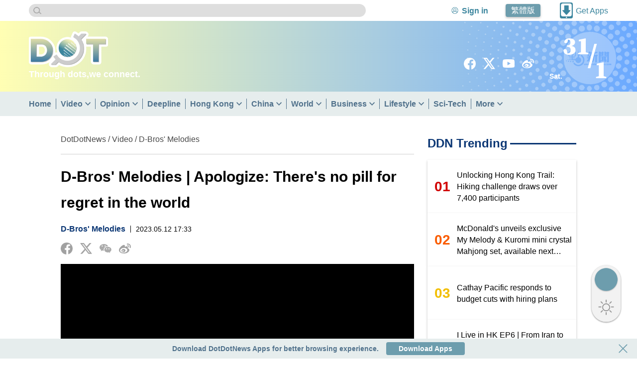

--- FILE ---
content_type: text/html;charset=UTF-8
request_url: https://english.dotdotnews.com/a/202305/12/AP645e07d1e4b06eccc1c16514.html
body_size: 13784
content:
<!DOCTYPE html>

<html lang="en">
  <head>
    
    <meta charset="utf-8" />
  
      
      <meta charset="utf-8" />
      <meta http-equiv="X-UA-Compatible" content="IE=Edge,chrome=1" />
      <meta http-equiv="Content-Type" content="text/html; charset=UTF-8" />
      <meta name="viewport" content="width=device-width, initial-scale=1.0, minimum-scale=1.0, maximum-scale=1.0,user-scalable=no" />
      <meta name="twitter:card" content="summary_large_image" />
      
      <script src="https://code.jquery.com/jquery-3.7.1.min.js" integrity="sha256-/JqT3SQfawRcv/BIHPThkBvs0OEvtFFmqPF/lYI/Cxo=" crossorigin="anonymous"></script>
      <script type="text/javascript" src="https://en-static.dotdotnews.com/js/jq/jquery.cookie.js"></script>
      <script type="text/javascript" src="https://en-static.dotdotnews.com/js/axios/axios.min.js"></script>
      
    <script type="module" language="javascript">
      //<![CDATA[
      import Util from '/static/englishdotdotnews/js/utils/util.js'
      import Route from '/static/englishdotdotnews/js/utils/route.js'
      let isApp = false
      var routeQuery = Route.getQueryObject()
      let from = routeQuery.from
      if(from === 'app'){
        isApp = true
      }
      function isiPhone() {
        return /iPhone/i.test(navigator.userAgent);
      }
      function isiPad() {
        return /iPad/i.test(navigator.userAgent) ||
          (/Macintosh/i.test(navigator.userAgent) && navigator.maxTouchPoints > 1);
      }
      function isAndroid() {
        const userAgent = navigator.userAgent.toLowerCase();
        return /android/.test(userAgent);
      }
      function is_weixin(){
        var ua = navigator.userAgent.toLowerCase();
        if(ua.match(/MicroMessenger/i)=="micromessenger") {
          return true;
        } else {
          return false;
        }
      }
      let isiOS_app = (isiPhone()||isiPad())&&isApp
      let isAndroid_app = isAndroid()&&isApp
      window.globalData = {
        column:{'alias':'D-Bros\' Melodies','breadcrumbs':[{'prUrl':'//english.dotdotnews.com','name':'\u9EDE\u65B0\u805E-dotdotnews','uri':'/','url':'https://english.dotdotnews.com'},{'prUrl':'//english.dotdotnews.com/envideo','name':'Video','uri':'/envideo','url':'https://english.dotdotnews.com/envideo'},{'prUrl':'//english.dotdotnews.com/envideo/DBrosMelodies','name':'D-Bros\' Melodies','uri':'/envideo/DBrosMelodies','url':'https://english.dotdotnews.com/envideo/DBrosMelodies'}],'byname':'D-Bros\' Melodies','channelId':'somenewsen','channelType':'APP','children':null,'columnPageFileName':'','columnPageFlag':'','columnPageTemplateId':'','columnThumbnail1':null,'columnThumbnail2':null,'columnThumbnail3':null,'columnThumbnail4':null,'columnType':0,'columns':null,'comment':'','containerType':0,'contentPageFileName':'','contentPageFlag':'','contentPageTemplateId':'','contentShowType':0,'contentUrlPattern':null,'created':null,'createdBy':null,'crumbs':[{'prUrl':'//english.dotdotnews.com','name':'\u9EDE\u65B0\u805E-dotdotnews','uri':'/','url':'https://english.dotdotnews.com'},{'prUrl':'//english.dotdotnews.com/envideo','name':'Video','uri':'/envideo','url':'https://english.dotdotnews.com/envideo'},{'prUrl':'//english.dotdotnews.com/envideo/DBrosMelodies','name':'D-Bros\' Melodies','uri':'/envideo/DBrosMelodies','url':'https://english.dotdotnews.com/envideo/DBrosMelodies'}],'deleted':false,'dirname':'DBrosMelodies','disabled':true,'displayOrder':19,'domain':'','edition':0,'fixed':0,'fullName':'Video/D-Bros\' Melodies','hasRole':true,'lastSync':null,'level':1,'link':'','name':'D-Bros\' Melodies','nameTag':'DBrosMelodies','newsroomHide':0,'pageCache':0,'parentColumns':[{'alias':'Video','breadcrumbs':[{'prUrl':'//english.dotdotnews.com','name':'\u9EDE\u65B0\u805E-dotdotnews','uri':'/','url':'https://english.dotdotnews.com'},{'prUrl':'//english.dotdotnews.com/envideo','name':'Video','uri':'/envideo','url':'https://english.dotdotnews.com/envideo'}],'byname':'Video','channelId':'somenewsen','channelType':'APP','children':null,'columnPageFileName':'','columnPageFlag':'','columnPageTemplateId':'','columnThumbnail1':null,'columnThumbnail2':null,'columnThumbnail3':null,'columnThumbnail4':null,'columnType':0,'columns':null,'comment':'','containerType':0,'contentPageFileName':'','contentPageFlag':'','contentPageTemplateId':'','contentShowType':0,'contentUrlPattern':null,'created':null,'createdBy':null,'crumbs':[{'prUrl':'//english.dotdotnews.com','name':'\u9EDE\u65B0\u805E-dotdotnews','uri':'/','url':'https://english.dotdotnews.com'},{'prUrl':'//english.dotdotnews.com/envideo','name':'Video','uri':'/envideo','url':'https://english.dotdotnews.com/envideo'}],'deleted':false,'dirname':'envideo','disabled':false,'displayOrder':2,'domain':'','edition':0,'fixed':0,'fullName':'Video','hasRole':null,'lastSync':null,'level':0,'link':'','name':'Video','nameTag':'envideo','newsroomHide':0,'pageCache':0,'parentColumns':[],'parentId':'','position':null,'prUrl':'//english.dotdotnews.com/envideo','publishTypes':'','recommend':0,'seoDescription':'','seoKeywords':'','seoTitle':'','siteDescription':'','siteKeywords':'','siteTitle':'','sourceChannelId':'','sourceColumnId':'','sourceColumnName':null,'sourceColumnPath':'','templateFile4Column':'','templateFile4Content':'','templateName4Column':'','templateName4Content':'','templateUuid4Column':'','templateUuid4Content':'','thumbnail1PrUrl':null,'thumbnail1Url':null,'thumbnail2PrUrl':null,'thumbnail2Url':null,'thumbnail3PrUrl':null,'thumbnail3Url':null,'thumbnail4PrUrl':null,'thumbnail4Url':null,'thumbnails':[],'treeOrder':'002','type':0,'updated':'2025-05-14T00:11:12.000+08:00','updatedBy':null,'uri':'/envideo','url':'https://english.dotdotnews.com/envideo','uuid':'5eb621eae4b0c3dbeefcf836'}],'parentId':'5eb621eae4b0c3dbeefcf836','position':0,'prUrl':'//english.dotdotnews.com/envideo/DBrosMelodies','publishTypes':'','recommend':0,'seoDescription':'','seoKeywords':'','seoTitle':'','siteDescription':'','siteKeywords':'','siteTitle':'','sourceChannelId':'','sourceColumnId':'','sourceColumnName':null,'sourceColumnPath':'','templateFile4Column':'','templateFile4Content':'','templateName4Column':'','templateName4Content':'','templateUuid4Column':'','templateUuid4Content':'','thumbnail1PrUrl':null,'thumbnail1Url':null,'thumbnail2PrUrl':null,'thumbnail2Url':null,'thumbnail3PrUrl':null,'thumbnail3Url':null,'thumbnail4PrUrl':null,'thumbnail4Url':null,'thumbnails':[],'treeOrder':'002019','type':0,'updated':'2025-09-08T18:37:27.000+08:00','updatedBy':null,'uri':'/envideo/DBrosMelodies','url':'https://english.dotdotnews.com/envideo/DBrosMelodies','uuid':'632c1d4ce4b0adad9d5c2410'},
        story:{'ajustCoef':5.0,'allPhotoJson':'[]','attachedFiles':null,'atts':null,'author':'\u842C\u66C9\u5DDD','breadcrumbs':[{'prUrl':'//english.dotdotnews.com','name':'\u9EDE\u65B0\u805E-dotdotnews','uri':'/','url':'https://english.dotdotnews.com'},{'prUrl':'//english.dotdotnews.com/envideo','name':'Video','uri':'/envideo','url':'https://english.dotdotnews.com/envideo'},{'prUrl':'//english.dotdotnews.com/envideo/DBrosMelodies','name':'D-Bros\' Melodies','uri':'/envideo/DBrosMelodies','url':'https://english.dotdotnews.com/envideo/DBrosMelodies'}],'byname':'D-Bros\' Melodies','canComment':1,'categories':0,'category':0,'channelId':'somenewsen','channelName':'\u9EDE\u65B0\u805E-dotdotnews','columnDirname':'DBrosMelodies','columnId':'632c1d4ce4b0adad9d5c2410','columnName':'D-Bros\' Melodies','columnNameTag':'DBrosMelodies','comment':'','content':'<p>Today, the song we recommend is \"Apologize\" by One Republic and Timbaland.\xA0The song earned the band a Grammy Award nomination for Best Pop Performance by a Duo or Group with Vocals and was ranked number 50 on the list of the Billboard Hot 100\'s All-Time Top Songs list from the chart\'s first 50 years.<\/p> \n<p>The D-Bros will introduce a song, whether a classic tune or the latest hit, to our audience in each video. Please stay tuned for more to come.<\/p>','contentPageNumber':1,'contentType':5,'coverImages':[{'tag':null,'type':null,'url':'https://dw-media.dotdotnews.com/dams/product/image/202305/12/645e066ce4b020d074be7df61.jpg'}],'coverStyle':0,'created':null,'createdBy':'','crumbs':[{'prUrl':'//english.dotdotnews.com','name':'\u9EDE\u65B0\u805E-dotdotnews','uri':'/','url':'https://english.dotdotnews.com'},{'prUrl':'//english.dotdotnews.com/envideo','name':'Video','uri':'/envideo','url':'https://english.dotdotnews.com/envideo'},{'prUrl':'//english.dotdotnews.com/envideo/DBrosMelodies','name':'D-Bros\' Melodies','uri':'/envideo/DBrosMelodies','url':'https://english.dotdotnews.com/envideo/DBrosMelodies'}],'description':'Today, the song we recommend is \"Apologize\" by One Republic and Timbaland.\xA0The song earned the band a Grammy Award nomination for Best Pop Performance by a Duo or Group with Vocals and was ranked number 50 on the list of the Billboard Hot 100\'s All-Time Top Songs list from the chart\'s first 50 years.\n\n','editor':'\u842C\u66C9\u5DDD','editorRecommends':null,'expired':null,'folder':null,'id':'AP645e07d1e4b06eccc1c16514','imageCount':0,'images':[],'innerId':null,'jsonUrl':'https://english.dotdotnews.com/a/202305/12/AP645e07d1e4b06eccc1c16514.json','keywords':['D-bros',' music',' cover',' Apologize',' One Republic',' TimbalandD-Bros\' Melodies | Chandelier: Desolation after the revelry  Today',' the song we recommend is \"Chandelier\" by Sia. It is an electropop song',' featuring electronica',' R&B and reggae influences.  The song received 4 nominations at the 57th Annual Grammy Awards.  The D-Bros will introduce a song',' whether a classic tune or the latest hit',' to our audience in each video. Please stay tuned for more to come.'],'language':null,'leadinLine':'','leadinLineStyle':null,'leadinLineUrl':null,'library':null,'linkTitle':null,'lock':null,'locked':false,'mapProperties':{'editor':'\u842C\u66C9\u5DDD','smallTitle':null,'picNames':null,'hotList_hide':'0','temporal_chain_hide':'0','searchType':null,'searchLocation':null,'photoReptheName':null,'displayArea':'0','reviewEditor':'\u842C\u66C9\u5DDD','link_title':null,'videoReptheName':null,'textReptheName':null,'hide':'0','primeMoverIndustry':null,'developType':null,'originalCategory':'1','shareLock':'0'},'mediaStream':{'caption':null,'contentType':null,'duration':77,'orientation':null,'prUrl':'//dw-media.dotdotnews.com/dams/product/video/202305/12/645e03a5e4b020d074be7caa/76591c4abf6f4ac094c96e5c440ff0f5.m3u8','prettyDuration':'01:17','previewPrUrl':null,'previewUri':null,'previewUrl':null,'type':'VIDEO','uri':'/product/video/202305/12/645e03a5e4b020d074be7caa/76591c4abf6f4ac094c96e5c440ff0f5.m3u8','url':'https://dw-media.dotdotnews.com/dams/product/video/202305/12/645e03a5e4b020d074be7caa/76591c4abf6f4ac094c96e5c440ff0f5.m3u8'},'order':1683883984000000,'orderTag':0,'origin':'','originSpecialId':null,'originUri':null,'originUrl':null,'originalCategory':'1','pColumnIcon':null,'pColumnName':null,'pageCount':1,'path':null,'photoCount':0,'photoList':[],'plainText':'Today, the song we recommend is \"Apologize\" by One Republic and Timbaland.\xA0The song earned the band a Grammy Award nomination for Best Pop Performance by a Duo or Group with Vocals and was ranked number 50 on the list of the Billboard Hot 100\'s All-Time Top Songs list from the chart\'s first 50 years. \nThe D-Bros will introduce a song, whether a classic tune or the latest hit, to our audience in each video. Please stay tuned for more to come.','prContent':'<p>Today, the song we recommend is \"Apologize\" by One Republic and Timbaland.\xA0The song earned the band a Grammy Award nomination for Best Pop Performance by a Duo or Group with Vocals and was ranked number 50 on the list of the Billboard Hot 100\'s All-Time Top Songs list from the chart\'s first 50 years.<\/p> \n<p>The D-Bros will introduce a song, whether a classic tune or the latest hit, to our audience in each video. Please stay tuned for more to come.<\/p>','prUrl':'//english.dotdotnews.com/a/202305/12/AP645e07d1e4b06eccc1c16514.html','prettyPublishTime':'3 years ago','primersTitle':'','properties':{'editor':'\u842C\u66C9\u5DDD','smallTitle':null,'picNames':null,'hotList_hide':'0','temporal_chain_hide':'0','searchType':null,'searchLocation':null,'photoReptheName':null,'displayArea':'0','reviewEditor':'\u842C\u66C9\u5DDD','link_title':null,'videoReptheName':null,'textReptheName':null,'hide':'0','primeMoverIndustry':null,'developType':null,'originalCategory':'1','shareLock':'0'},'publishStatus':1,'publishTime':'2023-05-12T17:33:04.000+08:00','published':'2023-05-12T17:33:04.000+08:00','recommends':null,'referenceStoryIds':[],'relatedStories':null,'responsibleEditor':'\u842C\u66C9\u5DDD','restorePath':null,'reviewEditor':'\u842C\u66C9\u5DDD','secretLevel':0,'share':null,'shareUrl':'https://english.dotdotnews.com/s/202305/12/AP645e07d1e4b06eccc1c16514.html','source':'','sourceId':'VD645e07d6e4b0621066f2c84e','special':null,'specialId':null,'specialName':null,'specialPrUrl':null,'specialUrl':null,'story':{'attachedFiles':null,'atts':[],'author':'\u842C\u66C9\u5DDD','canComment':1,'category':0,'channelId':'somenewsen','columnId':'632c1d4ce4b0adad9d5c2410','columnNameTag':null,'comment':'','content':'<p>Today, the song we recommend is \"Apologize\" by One Republic and Timbaland.\xA0The song earned the band a Grammy Award nomination for Best Pop Performance by a Duo or Group with Vocals and was ranked number 50 on the list of the Billboard Hot 100\'s All-Time Top Songs list from the chart\'s first 50 years.<\/p> \n<p>The D-Bros will introduce a song, whether a classic tune or the latest hit, to our audience in each video. Please stay tuned for more to come.<\/p>','contentType':5,'created':'2023-05-12T17:51:41.817+08:00','createdBy':'system','description':'Today, the song we recommend is \"Apologize\" by One Republic and Timbaland.\xA0The song earned the band a Grammy Award nomination for Best Pop Performance by a Duo or Group with Vocals and was ranked number 50 on the list of the Billboard Hot 100\'s All-Time Top Songs list from the chart\'s first 50 years.\n\n','editor':'\u842C\u66C9\u5DDD','expired':null,'folder':'5e242b26e4b09e790c603e0b','id':'AP645e07d1e4b06eccc1c16514','innerId':'645e0c2de4b06eccaf433525','keywords':['D-bros',' music',' cover',' Apologize',' One Republic',' TimbalandD-Bros\' Melodies | Chandelier: Desolation after the revelry  Today',' the song we recommend is \"Chandelier\" by Sia. It is an electropop song',' featuring electronica',' R&B and reggae influences.  The song received 4 nominations at the 57th Annual Grammy Awards.  The D-Bros will introduce a song',' whether a classic tune or the latest hit',' to our audience in each video. Please stay tuned for more to come.'],'language':null,'library':'story','lock':null,'locked':false,'mapProperties':{'editor':'\u842C\u66C9\u5DDD','smallTitle':null,'picNames':null,'hotList_hide':'0','temporal_chain_hide':'0','searchType':null,'searchLocation':null,'photoReptheName':null,'displayArea':'0','reviewEditor':'\u842C\u66C9\u5DDD','link_title':null,'videoReptheName':null,'textReptheName':null,'hide':'0','primeMoverIndustry':null,'developType':null,'originalCategory':'1','shareLock':'0'},'order':1683883984000000,'orderTag':0,'origin':'','originUrl':null,'path':'/APP/AP645e07d1e4b06eccc1c16514','primersTitle':'','properties':{},'publishStatus':1,'publishTime':'2023-05-12T17:33:04.000+08:00','recommends':null,'responsibleEditor':'\u842C\u66C9\u5DDD','restorePath':null,'secretLevel':0,'sourceId':'VD645e07d6e4b0621066f2c84e','special':null,'storyResource':{'info':'https://dams.dotdotnews.com/dams/product/video/202305/12/645e03a5e4b020d074be7caa/76591c4abf6f4ac094c96e5c440ff0f5.m3u8','length':77,'shortVideoUrl':null},'storyType':'VIDEO','subTitle':'','tags':null,'thumbnailStyle':0,'thumbs':[{'thumbnailUrl':'https://dams.dotdotnews.com/dams/product/image/202305/12/645e066ce4b020d074be7df61.jpg','type':'2:1'}],'title':'D-Bros\' Melodies | Apologize: There\'s no pill for regret in the world','type':'AP','updated':'2023-05-12T17:51:41.817+08:00','updatedBy':'system','url':'','version':null,'wordCount':363},'storyResource':{'info':'https://dams.dotdotnews.com/dams/product/video/202305/12/645e03a5e4b020d074be7caa/76591c4abf6f4ac094c96e5c440ff0f5.m3u8','length':77,'shortVideoUrl':null},'storyType':'VIDEO','subTitle':'','subtitle':'','summary':'Today, the song we recommend is \"Apologize\" by One Republic and Timbaland.\xA0The song earned the band a Grammy Award nomination for Best Pop Performance by a Duo or Group with Vocals and was ranked number 50 on the list of the Billboard Hot 100\'s All-Time Top Songs list from the chart\'s first 50 years.\n\n','tags':null,'thumbnailStyle':0,'thumbnails':[{'prUrl':'//dw-media.dotdotnews.com/dams/product/image/202305/12/645e066ce4b020d074be7df61.jpg','proportion':'2:1','thumbnailUrl':'https://dw-media.dotdotnews.com/dams/product/image/202305/12/645e066ce4b020d074be7df61.jpg','type':'2:1','uri':'/dams/product/image/202305/12/645e066ce4b020d074be7df61.jpg','url':'https://dw-media.dotdotnews.com/dams/product/image/202305/12/645e066ce4b020d074be7df61.jpg'}],'thumbs':[{'prUrl':'//dw-media.dotdotnews.com/dams/product/image/202305/12/645e066ce4b020d074be7df61.jpg','proportion':'2:1','thumbnailUrl':'https://dw-media.dotdotnews.com/dams/product/image/202305/12/645e066ce4b020d074be7df61.jpg','type':'2:1','uri':'/dams/product/image/202305/12/645e066ce4b020d074be7df61.jpg','url':'https://dw-media.dotdotnews.com/dams/product/image/202305/12/645e066ce4b020d074be7df61.jpg'}],'title':'D-Bros\' Melodies | Apologize: There\'s no pill for regret in the world','type':'AP','updated':'2023-05-12T17:51:41.817+08:00','updatedBy':'','uri':'/a/202305/12/AP645e07d1e4b06eccc1c16514.html','url':'https://english.dotdotnews.com/a/202305/12/AP645e07d1e4b06eccc1c16514.html','urlEncodeTitle':'D-Bros%27+Melodies+%7C+Apologize%3A+There%27s+no+pill+for+regret+in+the+world','version':null,'videoTime':'01:17','watermark':null,'wordCount':363,'ztColumn':null,'ztStories':null},
        site:{'channelComment':null,'channelId':null,'channelName':null,'channelThumbnail1':null,'channelThumbnail2':null,'channelThumbnail3':null,'channelThumbnail4':null,'channelType':null,'columnPageFileName':null,'columnPageFlag':null,'columnPageMaxAge':0,'comment':'','contentPageFileName':null,'contentPageFlag':null,'contentPageMaxAge':0,'contentUrlPattern':1,'created':null,'createdBy':null,'deleted':false,'dirname':'somenewsen','disabled':false,'domain':'english.dotdotnews.com','domainFlag':0,'endDay':null,'favicon':'https://www.dotdotnews.com/images/202502/12/67ac5f16e4b079cd0dbf2f82.png','homePageFileName':null,'homePageFlag':null,'homePageMaxAge':0,'maxAgeColumn':60,'maxAgeContent':60,'maxAgeIndex':60,'maxAgeResource':0,'name':'\u9EDE\u65B0\u805E-dotdotnews','parentChannelId':null,'port':80,'prUrl':'//english.dotdotnews.com','resourceMaxAge':0,'scheme':'https','seoDescription':'Through dots, we connect. DotDotNews is a HK-based digital media platform with an international perspective. It aims to report the truth as well as follow up the latest trends and the most popular topics, with a widespread influence and a rich network both in mainland China and overseas.','seoKeywords':'DotDotNews,HK,News,GBA,HKSAR,CE,Government,Global,Video,mainland, China, latest trends,Breaking news,digital media products,China,editorials','seoTitle':'DotDotNews \uFF5C Through dots, we connect.  \u8B93\u4E16\u754C\u770B\u5230\u5F69\u8272\u7684\u9999\u6E2F \u8B93\u9999\u6E2F\u770B\u5230\u5F69\u8272\u7684\u4E16\u754C','siteDescription':null,'siteIcon':null,'siteKeywords':null,'siteTitle':null,'startDay':null,'staticServerPrUrl':'//www.dotdotnews.com','staticServerUrl':'https://www.dotdotnews.com','templateFile4Column':'column/public/column-index','templateFile4Content':'content/public/content-index','templateFile4Index':'index/home/index','templateName4Column':'englishdotdotnews','templateName4Content':'englishdotdotnews','templateName4Index':'englishdotdotnews','thumbnail1PrUrl':null,'thumbnail1Url':null,'thumbnail2PrUrl':null,'thumbnail2Url':null,'thumbnail3PrUrl':null,'thumbnail3Url':null,'thumbnail4PrUrl':null,'thumbnail4Url':null,'thumbnails':[],'type':'APP','updated':'2025-02-12T16:43:03.000+08:00','updatedBy':null,'url':'https://english.dotdotnews.com','uuid':'5eb61982e4b0c3dbeefcf700','videoPlayerPrUrl':'//player.dotdotnews.com/video-player/player.html?src=','videoPlayerUrl':'https://player.dotdotnews.com/video-player/player.html?src='},
        previewMode:null,
        isiPhone:isiPhone(),
        isiPad:isiPad(),
        isAndroid:isAndroid(),
        is_weixin:is_weixin(),
        isiOS_app,
        isAndroid_app,
        isApp
        }
      //]]>
    </script>
  
      
      
      <title>D-Bros&#39; Melodies | Apologize: There&#39;s no pill for regret in the world</title>
      <meta property="og:title" content="D-Bros&#39; Melodies | Apologize: There&#39;s no pill for regret in the world" />
      <meta property="twitter:title" content="D-Bros&#39; Melodies | Apologize: There&#39;s no pill for regret in the world" />
      
      <meta name="keywords" content="D-bros, music, cover, Apologize, One Republic, TimbalandD-Bros&#39; Melodies | Chandelier: Desolation after the revelry  Today, the song we recommend is &quot;Chandelier&quot; by Sia. It is an electropop song, featuring electronica, R&amp;B and reggae influences.  The song received 4 nominations at the 57th Annual Grammy Awards.  The D-Bros will introduce a song, whether a classic tune or the latest hit, to our audience in each video. Please stay tuned for more to come." />
      <meta http-equiv="keywords" content="D-bros, music, cover, Apologize, One Republic, TimbalandD-Bros&#39; Melodies | Chandelier: Desolation after the revelry  Today, the song we recommend is &quot;Chandelier&quot; by Sia. It is an electropop song, featuring electronica, R&amp;B and reggae influences.  The song received 4 nominations at the 57th Annual Grammy Awards.  The D-Bros will introduce a song, whether a classic tune or the latest hit, to our audience in each video. Please stay tuned for more to come." />
      
      <meta name="description" content="Today, the song we recommend is &quot;Apologize&quot; by One Republic and Timbaland. The song earned the band a Grammy Award nomination for Best Pop Performance by a Duo or Group with Vocals and was ranked number 50 on the list of the Billboard Hot 100&#39;s All-Time Top Songs list from the chart&#39;s first 50 years.

" />
      <meta property="og:description" content="Today, the song we recommend is &quot;Apologize&quot; by One Republic and Timbaland. The song earned the band a Grammy Award nomination for Best Pop Performance by a Duo or Group with Vocals and was ranked number 50 on the list of the Billboard Hot 100&#39;s All-Time Top Songs list from the chart&#39;s first 50 years.

" />
      <meta data-react-helmet="true" id="shareDesc" name="description" content="Today, the song we recommend is &quot;Apologize&quot; by One Republic and Timbaland. The song earned the band a Grammy Award nomination for Best Pop Performance by a Duo or Group with Vocals and was ranked number 50 on the list of the Billboard Hot 100&#39;s All-Time Top Songs list from the chart&#39;s first 50 years.

" />
      <meta property="twitter:description" content="Today, the song we recommend is &quot;Apologize&quot; by One Republic and Timbaland. The song earned the band a Grammy Award nomination for Best Pop Performance by a Duo or Group with Vocals and was ranked number 50 on the list of the Billboard Hot 100&#39;s All-Time Top Songs list from the chart&#39;s first 50 years.

" />
      
      <meta property="og:url" content="https://english.dotdotnews.com/a/202305/12/AP645e07d1e4b06eccc1c16514.html" />
      <meta property="twitter:url" content="https://english.dotdotnews.com/a/202305/12/AP645e07d1e4b06eccc1c16514.html" />
      
      <meta property="og:type" content="website" />
      
      <meta name="image" content="https://dw-media.dotdotnews.com/dams/product/image/202305/12/645e066ce4b020d074be7df61.jpg" />
      
      <meta property="og:image" content="https://dw-media.dotdotnews.com/dams/product/image/202305/12/645e066ce4b020d074be7df61.jpg" />
      <meta property="twitter:image" content="https://dw-media.dotdotnews.com/dams/product/image/202305/12/645e066ce4b020d074be7df61.jpg" />
      
      <link rel="icon" type="image/png" href="https://www.dotdotnews.com/images/202502/12/67ac5f16e4b079cd0dbf2f82.png" />
      <link rel="shortcut icon" type="image/png" href="https://www.dotdotnews.com/images/202502/12/67ac5f16e4b079cd0dbf2f82.png" />
      <link rel="apple-touch-icon" href="https://www.dotdotnews.com/images/202502/12/67ac5f16e4b079cd0dbf2f82.png" />
      
      <meta property="og:image:alt" content="D-Bros&#39; Melodies | Apologize: There&#39;s no pill for regret in the world" />
      <meta property="twitter:image:alt" content="D-Bros&#39; Melodies | Apologize: There&#39;s no pill for regret in the world" />
      
      <meta name="twitter:card" content="summary_large_image" />
      <meta data-rh="true" property="twitter:card" content="summary_large_image" />
      
      
      
      
      <meta name="robots" content="max-snippet:-1, max-image-preview:large, max-video-preview:-1" />
      
      
      
      <script type="application/ld+json">
        {
          "@context": "https://schema.org",
          "@type": "Organization",
          "name": "DotDotNews",
          "url": "https://english.dotdotnews.com/",
          "logo": "https://en-static.dotdotnews.com/logoEn.png"
        }
      </script>
      <script type="application/ld+json">
        {
          "@context": "https://schema.org",
          "@type": "NewsArticle",
          "mainEntityOfPage": {
            "@type": "WebPage",
            "@id": "https://english.dotdotnews.com/a/202305/12/AP645e07d1e4b06eccc1c16514.html"
          },
          "headline": "D-Bros&#39; Melodies | Apologize: There&#39;s no pill for regret in the world",
          "description": "Today, the song we recommend is &quot;Apologize&quot; by One Republic and Timbaland. The song earned the band a Grammy Award nomination for Best Pop Performance by a Duo or Group with Vocals and was ranked number 50 on the list of the Billboard Hot 100&#39;s All-Time Top Songs list from the chart&#39;s first 50 years.

",
          "name": "D-Bros&#39; Melodies | Apologize: There&#39;s no pill for regret in the world",
          "keywords": "D-bros, music, cover, Apologize, One Republic, TimbalandD-Bros&#39; Melodies | Chandelier: Desolation after the revelry  Today, the song we recommend is &quot;Chandelier&quot; by Sia. It is an electropop song, featuring electronica, R&amp;B and reggae influences.  The song received 4 nominations at the 57th Annual Grammy Awards.  The D-Bros will introduce a song, whether a classic tune or the latest hit, to our audience in each video. Please stay tuned for more to come.",
          "image": {
              "@type": "ImageObject",
              "width": 1200,
              "height": 675,
              "url": "https://dw-media.dotdotnews.com/dams/product/image/202305/12/645e066ce4b020d074be7df61.jpg"
           },
          "author": {
            "@type": "Person",
            "name": "萬曉川"
          },
          "publisher": {
            "@type": "Organization",
            "name": "DotDotNews",
            "url": "https://english.dotdotnews.com/",
            "logo": {
              "@type": "ImageObject",
              "width": 659,
              "height": 275,
              "url": "https://en-static.dotdotnews.com/logoEn.png"
            },
            "sameAs": [
                "https://www.facebook.com/dotdotnews18",
                "https://x.com/dotdotnews111",
                "https://weibo.com/u/7310744124"
             ]
          },
          "datePublished": "Fri May 12 17:33:04 HKT 2023",
          "dateModified": "Fri May 12 17:51:41 HKT 2023"
        }
      </script>
      <script type="application/ld+json">
        {
          "@context": "https://schema.org",
          "@type": "BreadcrumbList",
          "itemListElement": [
          	{
                "@type": "ListItem",
                "position": 1,
                "name": "DotDotNews",
                "item": "https://english.dotdotnews.com"
            },
          	{
                "@type": "ListItem",
                "position": 2,
                "name": "Video",
                "item": "https://english.dotdotnews.com/envideo"
            },
          	{
                "@type": "ListItem",
                "position": 3,
                "name": "D-Bros&#39; Melodies",
                "item": "https://english.dotdotnews.com/envideo/DBrosMelodies"
            }
          ]
        }
      </script>
      <link rel="canonical" href="https://english.dotdotnews.com/a/202305/12/AP645e07d1e4b06eccc1c16514.html" />
      <link rel="alternate" hreflang="en" href="https://english.dotdotnews.com/a/202305/12/AP645e07d1e4b06eccc1c16514.html" />
      <link rel="alternate" hreflang="en-HK" href="https://english.dotdotnews.com/a/202305/12/AP645e07d1e4b06eccc1c16514.html" />
    
      
      <script type="text/javascript" src="https://en-static.dotdotnews.com/minici/drift.js?template=202303211118"></script>
      <script type="module" src="/static/englishdotdotnews/parts/en/head/miniCi/index.js"></script>
      
      
      <script async="async" src="https://www.googletagmanager.com/gtag/js?id=G-E86WZN05NB"></script>
      <script type="module" src="/static/englishdotdotnews/parts/en/head/dataLayer/index.js?template=A20200527"></script>
      
      <script type="module" src="/static/englishdotdotnews/js/utils/login.js"></script>
      <script src="/static/englishdotdotnews/js/utils/globalFunc.js?template=202502071324"></script>
      
      
      
      <link rel="stylesheet" href="https://en-static.dotdotnews.com/js/sco-message/sco-message.css" />
      <script type="text/javascript" src="https://en-static.dotdotnews.com/js/sco-message/sco-message.js"></script>
      <link rel="stylesheet" href="/static/englishdotdotnews/css/main/index.css?template=202503251336" />
      
      <base target="_blank" />
    
  </head>
  <body>
    
      <link rel="stylesheet" href="/static/englishdotdotnews/parts/en/pageHead/index.css?template=202502111337" />
      <script type="module" id="pageHeadJs" src="/static/englishdotdotnews/parts/en/pageHead/index.js?template=202502071325"></script>
      <header class="page-head">
        
      <link rel="stylesheet" href="/static/englishdotdotnews/parts/en/pageHead/headTop/index.css?template=202502111337" />
      <script type="module" src="/static/englishdotdotnews/parts/en/pageHead/headTop/index.js?template=202502081658"></script>
      <div class="head-top">
        <div class="main-box head-top-1-box">
          <div class="head-top-1">
            <div class="search-box">
              <img class="search-box-icon" src="https://en-static.dotdotnews.com/parts/en/pageHead/search.png" title="search" alt="search" />
            </div>
            <div class="head-top-1-right">
              <div class="login-box">
                <a class="login-box-icon-link" href="https://english.dotdotnews.com/ucs/login/index" title="Sign in">
                  <img class="login-box-icon change-mode-img" src="https://en-static.dotdotnews.com/parts/en/pageHead/login.png" title="Sign in" alt="Sign in" />
                </a>
                <a class="login-box-text" href="https://english.dotdotnews.com/ucs/login/index" title="Sign in">Sign in</a>
              </div>
              <div class="login-user">
                <span class="span-icon">
                  <div class="user-img-box">
                    <img class="user-img" src="" alt="" />
                  </div>
                  <div class="login-center">
                    <div class="login-center-name">
                    </div>
                    <div class="login-center-list">
                      <a href="javascript:void(0);" title="Log out" onclick="loginout()" target="_self">Log out</a>
                      <a href="https://english.dotdotnews.com/ucs/center/main" title="Personal" target="_blank">Personal</a>
                    </div>
                  </div>
                </span>
              </div>
              <div class="HK-link cursor-pointer">繁體版</div>
              <div class="download-box">
                <img class="download-img change-mode-img" title="Get Apps" alt="Get Apps" src="https://en-static.dotdotnews.com/parts/en/pageHead/get_app.png" />
                <div class="download-text">
                  Get Apps
                </div>
                <div class="download-qrcode-box">
                  <img class="download-qrcode" title="Get Apps" alt="Get Apps" src="https://en-static.dotdotnews.com/parts/en/pageHead/qrcode.png" />
                </div>
              </div>
            </div>
          </div>
        </div>
        <div class="head-top-2">
          <div class="main-box">
            <div class="head-top-2-inner">
              <div class="logo-box">
                <a class="logo-link" href="https://english.dotdotnews.com" title="點新聞-dotdotnews">
                  <img class="logo-icon" src="https://en-static.dotdotnews.com/parts/en/pageHead/logo.png?template=202410151506" alt="點新聞-dotdotnews" title="點新聞-dotdotnews" />
                </a>
                <div class="logo-text">
                  Through dots,we connect.
                </div>
              </div>
              <div class="head-top-2-right">
                <div class="head-top-2-right-left">
                  <a class="head-top-2-right-left-unit" title="Facebook" href="https://www.facebook.com/dotdotnews18">
                    <img class="head-top-2-right-left-unit-img" src="https://en-static.dotdotnews.com/parts/en/pageHead/fb.png?template=202410151506" title="Facebook" alt="Facebook" />
                  </a>
                  <a class="head-top-2-right-left-unit" title="X" href="https://twitter.com/dotdotnews111">
                    <img class="head-top-2-right-left-unit-img" src="https://en-static.dotdotnews.com/parts/en/pageHead/x.png?template=202410151506" title="X" alt="X" />
                  </a>
                  <a class="head-top-2-right-left-unit" title="youtube" href="https://www.youtube.com/channel/UCW1IT0yzVG3xEonao-nHaxg">
                    <img class="head-top-2-right-left-unit-img" src="https://en-static.dotdotnews.com/parts/en/pageHead/youtube.png?template=202410151506" title="youtube" alt="youtube" />
                  </a>
                  <a class="head-top-2-right-left-unit" title="Weibo" href="https://weibo.com/u/7310744124">
                    <img class="head-top-2-right-left-unit-img" src="https://en-static.dotdotnews.com/parts/en/pageHead/wb.png?template=202410151506" title="Weibo" alt="Weibo" />
                  </a>
                </div>
                <div class="date-box">
                  <span class="Wed-box"></span>
                  <span class="n-box"></span>
                  <span class="line-box">/</span>
                  <span class="t-box"></span>
                </div>
              </div>
            </div>
          </div>
        </div>
      </div>
    
        
      
      <link rel="stylesheet" href="/static/englishdotdotnews/parts/en/pageHead/headBottom/index.css?template=202502111349" />
      <div class="head-bottom ">
        <div class="main-box">
          <div class="head-bottom-inner">
            <div class="head-bottom-inner-unit">
              <a class="head-bottom-inner-unit-link" target="_self" href="https://english.dotdotnews.com" title="點新聞-dotdotnews">Home</a>
              <div class="head-bottom-inner-unit-has-children-line">
              </div>
            </div>
            
              
              
                
                  
                  
                    <div class="head-bottom-inner-unit-has-children head-bottom-inner-unit 5eb621eae4b0c3dbeefcf836">
                      <a class="head-bottom-inner-unit-link" target="_self" href="https://english.dotdotnews.com/envideo" title="Video">Video</a>
                      <a class="head-bottom-inner-unit-img-link" target="_self" href="https://english.dotdotnews.com/envideo" title="Video">
                        <img class="w-100-percent" src="https://en-static.dotdotnews.com/parts/en/pageHead/down1.png?template=202410151506" title="Video" alt="Video" />
                      </a>
                      <div class="head-bottom-inner-unit-has-children-line">
                      </div>
                      <div class="sub-menu">
                        
                        
                        
                        
                        
                        
                        
                        
                        
                        
                        
                          
                            <div class="sub-menu-unit sub-menu-unit-envideo">
                              <a class="sub-menu-unit-link" target="_self" title="I Live in HK" href="https://english.dotdotnews.com/envideo/ILiveinHK">I Live in HK</a>
                              
                            </div>
                          
                          
                            <div class="sub-menu-unit sub-menu-unit-envideo">
                              <a class="sub-menu-unit-link" target="_self" title="Connecting Dots" href="https://english.dotdotnews.com/envideo/Connectingdots">Connecting Dots</a>
                              
                            </div>
                          
                          
                            <div class="sub-menu-unit sub-menu-unit-envideo">
                              <a class="sub-menu-unit-link" target="_self" title="Connie Talk" href="https://english.dotdotnews.com/envideo/connieTalk">Connie Talk</a>
                              
                            </div>
                          
                          
                            <div class="sub-menu-unit sub-menu-unit-envideo">
                              <a class="sub-menu-unit-link" target="_self" title="Be My Guest" href="https://english.dotdotnews.com/envideo/bemyguest">Be My Guest</a>
                              
                            </div>
                          
                          
                            <div class="sub-menu-unit sub-menu-unit-envideo">
                              <a class="sub-menu-unit-link" target="_self" title="C&#39;est la Chine" href="https://english.dotdotnews.com/envideo/CestlaChine">C&#39;est la Chine</a>
                              
                            </div>
                          
                          
                            <div class="sub-menu-unit sub-menu-unit-envideo">
                              <a class="sub-menu-unit-link" target="_self" title="Not An Outsider " href="https://english.dotdotnews.com/envideo/notanoutsider">Not An Outsider </a>
                              
                            </div>
                          
                          
                            <div class="sub-menu-unit sub-menu-unit-envideo">
                              <a class="sub-menu-unit-link" target="_self" title="Henry&#39;s Take" href="https://english.dotdotnews.com/envideo/henrystake">Henry&#39;s Take</a>
                              
                            </div>
                          
                          
                            <div class="sub-menu-unit sub-menu-unit-envideo">
                              <a class="sub-menu-unit-link" target="_self" title="1-minute News" href="https://english.dotdotnews.com/envideo/minuteNews">1-minute News</a>
                              
                            </div>
                          
                          
                            <div class="sub-menu-unit sub-menu-unit-envideo">
                              <a class="sub-menu-unit-link" target="_self" title="OMG" href="https://english.dotdotnews.com/envideo/omg">OMG</a>
                              
                            </div>
                          
                          
                            <div class="sub-menu-unit sub-menu-unit-envideo">
                              <a class="sub-menu-unit-link" target="_self" title="More" href="https://english.dotdotnews.com/envideo/more">More</a>
                              <div class="sub-menu sub-menu-li-menu">
                                
                                
                                
                                
                                
                                
                                
                                
                                
                                
                                
                                  <div class="sub-menu-unit">
                                    <a class="sub-menu-unit-link" target="_self" title="Cuteness Overload" href="https://english.dotdotnews.com/envideo/cutenessoverload">Cuteness Overload</a>
                                  </div>
                                
                                
                                  <div class="sub-menu-unit">
                                    <a class="sub-menu-unit-link" target="_self" title="Exclusive" href="https://english.dotdotnews.com/envideo/Exclusive">Exclusive</a>
                                  </div>
                                
                                
                                  <div class="sub-menu-unit">
                                    <a class="sub-menu-unit-link" target="_self" title="EyE on U" href="https://english.dotdotnews.com/envideo/eyeonu">EyE on U</a>
                                  </div>
                                
                                
                                  <div class="sub-menu-unit">
                                    <a class="sub-menu-unit-link" target="_self" title="DotDotWeekly" href="https://english.dotdotnews.com/envideo/DotDotWeekly">DotDotWeekly</a>
                                  </div>
                                
                                
                                  <div class="sub-menu-unit">
                                    <a class="sub-menu-unit-link" target="_self" title="100 Ways To Live" href="https://english.dotdotnews.com/envideo/ways100tolive">100 Ways To Live</a>
                                  </div>
                                
                                
                                  <div class="sub-menu-unit">
                                    <a class="sub-menu-unit-link" target="_self" title="100 Ways To Drool" href="https://english.dotdotnews.com/envideo/ways100todrool">100 Ways To Drool</a>
                                  </div>
                                
                              </div>
                            </div>
                          
                          
                          
                          
                          
                          
                          
                        
                        
                        
                        
                        
                        
                        
                      </div>
                    </div>
                  
                
              
              
                
                  
                  
                    <div class="head-bottom-inner-unit-has-children head-bottom-inner-unit 5eb62213e4b0c3dbeefcf837">
                      <a class="head-bottom-inner-unit-link" target="_self" href="https://english.dotdotnews.com/opinion" title="Opinion">Opinion</a>
                      <a class="head-bottom-inner-unit-img-link" target="_self" href="https://english.dotdotnews.com/opinion" title="Opinion">
                        <img class="w-100-percent" src="https://en-static.dotdotnews.com/parts/en/pageHead/down1.png?template=202410151506" title="Opinion" alt="Opinion" />
                      </a>
                      <div class="head-bottom-inner-unit-has-children-line">
                      </div>
                      <div class="sub-menu">
                        
                          
                            <div class="sub-menu-unit">
                              <a class="sub-menu-unit-link" target="_self" title="Young Voices" href="https://english.dotdotnews.com/opinion/YoungVoices">Young Voices</a>
                            </div>
                          
                          
                            <div class="sub-menu-unit">
                              <a class="sub-menu-unit-link" target="_self" title="Philip Yeung" href="https://english.dotdotnews.com/opinion/PhilipYeung">Philip Yeung</a>
                            </div>
                          
                          
                            <div class="sub-menu-unit">
                              <a class="sub-menu-unit-link" target="_self" title="Grenville Cross" href="https://english.dotdotnews.com/opinion/GrenvilleCross">Grenville Cross</a>
                            </div>
                          
                          
                            <div class="sub-menu-unit">
                              <a class="sub-menu-unit-link" target="_self" title="Augustus K. Yeung" href="https://english.dotdotnews.com/opinion/AugustusKYeung">Augustus K. Yeung</a>
                            </div>
                          
                          
                            <div class="sub-menu-unit">
                              <a class="sub-menu-unit-link" target="_self" title="Tom Fowdy" href="https://english.dotdotnews.com/opinion/tomfowdy">Tom Fowdy</a>
                            </div>
                          
                          
                            <div class="sub-menu-unit">
                              <a class="sub-menu-unit-link" target="_self" title="Kevin Lau" href="https://english.dotdotnews.com/opinion/KevinLau">Kevin Lau</a>
                            </div>
                          
                          
                            <div class="sub-menu-unit">
                              <a class="sub-menu-unit-link" target="_self" title="Edward Hei Leung" href="https://english.dotdotnews.com/opinion/EdwardHeiLeung">Edward Hei Leung</a>
                            </div>
                          
                          
                            <div class="sub-menu-unit">
                              <a class="sub-menu-unit-link" target="_self" title="Angelo Giuliano" href="https://english.dotdotnews.com/opinion/AngeloGiuliano">Angelo Giuliano</a>
                            </div>
                          
                        
                        
                        
                        
                        
                        
                        
                        
                        
                      </div>
                    </div>
                  
                
              
              
                
                  
                    <div class="head-bottom-inner-unit">
                      <a class="head-bottom-inner-unit-link" target="_self" href="https://english.dotdotnews.com/deepline" title="Deepline">Deepline</a>
                      <div class="head-bottom-inner-unit-has-children-line">
                      </div>
                    </div>
                  
                  
                
              
              
                
                  
                  
                    <div class="head-bottom-inner-unit-has-children head-bottom-inner-unit 5eb62161e4b0c3dbeefcf821">
                      <a class="head-bottom-inner-unit-link" target="_self" href="https://english.dotdotnews.com/hknews" title="Hong Kong">Hong Kong</a>
                      <a class="head-bottom-inner-unit-img-link" target="_self" href="https://english.dotdotnews.com/hknews" title="Hong Kong">
                        <img class="w-100-percent" src="https://en-static.dotdotnews.com/parts/en/pageHead/down1.png?template=202410151506" title="Hong Kong" alt="Hong Kong" />
                      </a>
                      <div class="head-bottom-inner-unit-has-children-line">
                      </div>
                      <div class="sub-menu">
                        
                          
                            <div class="sub-menu-unit">
                              <a class="sub-menu-unit-link" target="_self" title="LegCo Election 2025" href="https://english.dotdotnews.com/hknews/legcoelection2025">LegCo Election 2025</a>
                            </div>
                          
                          
                            <div class="sub-menu-unit">
                              <a class="sub-menu-unit-link" target="_self" title="HK &amp; WWII" href="https://english.dotdotnews.com/hknews/HKWWII">HK &amp; WWII</a>
                            </div>
                          
                          
                            <div class="sub-menu-unit">
                              <a class="sub-menu-unit-link" target="_self" title="HKSAR 25th Anniversary" href="https://english.dotdotnews.com/hknews/HKSAR25thAnniversary">HKSAR 25th Anniversary</a>
                            </div>
                          
                        
                        
                        
                        
                      </div>
                    </div>
                  
                
              
              
                
                  
                  
                    <div class="head-bottom-inner-unit-has-children head-bottom-inner-unit 5eb62174e4b0c3dbeefcf822">
                      <a class="head-bottom-inner-unit-link" target="_self" href="https://english.dotdotnews.com/china" title="China">China</a>
                      <a class="head-bottom-inner-unit-img-link" target="_self" href="https://english.dotdotnews.com/china" title="China">
                        <img class="w-100-percent" src="https://en-static.dotdotnews.com/parts/en/pageHead/down1.png?template=202410151506" title="China" alt="China" />
                      </a>
                      <div class="head-bottom-inner-unit-has-children-line">
                      </div>
                      <div class="sub-menu">
                        
                          
                            <div class="sub-menu-unit">
                              <a class="sub-menu-unit-link" target="_self" title="CHINESE STORIES" href="https://english.dotdotnews.com/china/CHINESE_STORIES">CHINESE STORIES</a>
                            </div>
                          
                          
                            <div class="sub-menu-unit">
                              <a class="sub-menu-unit-link" target="_self" title="BRI &amp; HK" href="https://english.dotdotnews.com/china/BRI_HK">BRI &amp; HK</a>
                            </div>
                          
                          
                            <div class="sub-menu-unit">
                              <a class="sub-menu-unit-link" target="_self" title="China’s Extraordinary 10 Years" href="https://english.dotdotnews.com/china/Chinas10Years">China’s Extraordinary 10 Years</a>
                            </div>
                          
                          
                            <div class="sub-menu-unit">
                              <a class="sub-menu-unit-link" target="_self" title="Macao SAR 25th Anniversary" href="https://english.dotdotnews.com/china/MacaoSAR25th">Macao SAR 25th Anniversary</a>
                            </div>
                          
                        
                        
                        
                        
                        
                      </div>
                    </div>
                  
                
              
              
                
                  
                  
                    <div class="head-bottom-inner-unit-has-children head-bottom-inner-unit 5eb622dbe4b0c3dbeefcf85f">
                      <a class="head-bottom-inner-unit-link" target="_self" href="https://english.dotdotnews.com/world" title="World">World</a>
                      <a class="head-bottom-inner-unit-img-link" target="_self" href="https://english.dotdotnews.com/world" title="World">
                        <img class="w-100-percent" src="https://en-static.dotdotnews.com/parts/en/pageHead/down1.png?template=202410151506" title="World" alt="World" />
                      </a>
                      <div class="head-bottom-inner-unit-has-children-line">
                      </div>
                      <div class="sub-menu">
                        
                          
                            <div class="sub-menu-unit">
                              <a class="sub-menu-unit-link" target="_self" title="Freeze Peach" href="https://english.dotdotnews.com/world/FreezePeach">Freeze Peach</a>
                            </div>
                          
                          
                            <div class="sub-menu-unit">
                              <a class="sub-menu-unit-link" target="_self" title=" Frontline Correspondent" href="https://english.dotdotnews.com/world/frontline"> Frontline Correspondent</a>
                            </div>
                          
                        
                        
                        
                      </div>
                    </div>
                  
                
              
              
                
                  
                  
                    <div class="head-bottom-inner-unit-has-children head-bottom-inner-unit 5eb62270e4b0c3dbeefcf84b">
                      <a class="head-bottom-inner-unit-link" target="_self" href="https://english.dotdotnews.com/business" title="Business">Business</a>
                      <a class="head-bottom-inner-unit-img-link" target="_self" href="https://english.dotdotnews.com/business" title="Business">
                        <img class="w-100-percent" src="https://en-static.dotdotnews.com/parts/en/pageHead/down1.png?template=202410151506" title="Business" alt="Business" />
                      </a>
                      <div class="head-bottom-inner-unit-has-children-line">
                      </div>
                      <div class="sub-menu">
                        
                          
                            <div class="sub-menu-unit">
                              <a class="sub-menu-unit-link" target="_self" title="DDN Business Insider" href="https://english.dotdotnews.com/business/ddnbizinsider">DDN Business Insider</a>
                            </div>
                          
                        
                        
                      </div>
                    </div>
                  
                
              
              
                
                  
                  
                    <div class="head-bottom-inner-unit-has-children head-bottom-inner-unit 5eb62244e4b0c3dbeefcf84a">
                      <a class="head-bottom-inner-unit-link" target="_self" href="https://english.dotdotnews.com/celt" title="Lifestyle">Lifestyle</a>
                      <a class="head-bottom-inner-unit-img-link" target="_self" href="https://english.dotdotnews.com/celt" title="Lifestyle">
                        <img class="w-100-percent" src="https://en-static.dotdotnews.com/parts/en/pageHead/down1.png?template=202410151506" title="Lifestyle" alt="Lifestyle" />
                      </a>
                      <div class="head-bottom-inner-unit-has-children-line">
                      </div>
                      <div class="sub-menu">
                        
                          
                            <div class="sub-menu-unit">
                              <a class="sub-menu-unit-link" target="_self" title="Serendipity" href="https://english.dotdotnews.com/celt/serendipity">Serendipity</a>
                            </div>
                          
                          
                            <div class="sub-menu-unit">
                              <a class="sub-menu-unit-link" target="_self" title="A Thousand Hamlets" href="https://english.dotdotnews.com/celt/athousandhamlets">A Thousand Hamlets</a>
                            </div>
                          
                        
                        
                        
                      </div>
                    </div>
                  
                
              
              
                
                  
                    <div class="head-bottom-inner-unit">
                      <a class="head-bottom-inner-unit-link" target="_self" href="https://english.dotdotnews.com/scitech" title="Sci-Tech">Sci-Tech</a>
                      <div class="head-bottom-inner-unit-has-children-line">
                      </div>
                    </div>
                  
                  
                
              
              
                
                  
                  
                    <div class="head-bottom-inner-unit-has-children head-bottom-inner-unit 5eb62198e4b0c3dbeefcf835">
                      <a class="head-bottom-inner-unit-link" target="_self" href="https://english.dotdotnews.com/others" title="More">More</a>
                      <a class="head-bottom-inner-unit-img-link" target="_self" href="https://english.dotdotnews.com/others" title="More">
                        <img class="w-100-percent" src="https://en-static.dotdotnews.com/parts/en/pageHead/down1.png?template=202410151506" title="More" alt="More" />
                      </a>
                      <div class="head-bottom-inner-unit-has-children-line">
                      </div>
                      <div class="sub-menu">
                        
                          
                            <div class="sub-menu-unit">
                              <a class="sub-menu-unit-link" target="_self" title="Latest" href="https://english.dotdotnews.com/others/latest">Latest</a>
                            </div>
                          
                          
                            <div class="sub-menu-unit">
                              <a class="sub-menu-unit-link" target="_self" title="Dot Dot Pic" href="https://english.dotdotnews.com/others/DotDotPic">Dot Dot Pic</a>
                            </div>
                          
                          
                            <div class="sub-menu-unit">
                              <a class="sub-menu-unit-link" target="_self" title="Editors&#39; Pick" href="https://english.dotdotnews.com/others/editorspick">Editors&#39; Pick</a>
                            </div>
                          
                        
                        
                        
                        
                      </div>
                    </div>
                  
                
              
              
              
              
            
          </div>
        </div>
      </div>
    
        
      
      <link rel="stylesheet" href="/static/englishdotdotnews/parts/en/pageHead/headBottom/index.css?template=202502111349" />
      <div class="head-bottom head-bottom-fixed">
        <div class="main-box">
          <div class="head-bottom-inner">
            <div class="head-bottom-inner-unit">
              <a class="head-bottom-inner-unit-link" target="_self" href="https://english.dotdotnews.com" title="點新聞-dotdotnews">Home</a>
              <div class="head-bottom-inner-unit-has-children-line">
              </div>
            </div>
            
              
              
                
                  
                  
                    <div class="head-bottom-inner-unit-has-children head-bottom-inner-unit 5eb621eae4b0c3dbeefcf836">
                      <a class="head-bottom-inner-unit-link" target="_self" href="https://english.dotdotnews.com/envideo" title="Video">Video</a>
                      <a class="head-bottom-inner-unit-img-link" target="_self" href="https://english.dotdotnews.com/envideo" title="Video">
                        <img class="w-100-percent" src="https://en-static.dotdotnews.com/parts/en/pageHead/down1.png?template=202410151506" title="Video" alt="Video" />
                      </a>
                      <div class="head-bottom-inner-unit-has-children-line">
                      </div>
                      <div class="sub-menu">
                        
                        
                        
                        
                        
                        
                        
                        
                        
                        
                        
                          
                            <div class="sub-menu-unit sub-menu-unit-envideo">
                              <a class="sub-menu-unit-link" target="_self" title="I Live in HK" href="https://english.dotdotnews.com/envideo/ILiveinHK">I Live in HK</a>
                              
                            </div>
                          
                          
                            <div class="sub-menu-unit sub-menu-unit-envideo">
                              <a class="sub-menu-unit-link" target="_self" title="Connecting Dots" href="https://english.dotdotnews.com/envideo/Connectingdots">Connecting Dots</a>
                              
                            </div>
                          
                          
                            <div class="sub-menu-unit sub-menu-unit-envideo">
                              <a class="sub-menu-unit-link" target="_self" title="Connie Talk" href="https://english.dotdotnews.com/envideo/connieTalk">Connie Talk</a>
                              
                            </div>
                          
                          
                            <div class="sub-menu-unit sub-menu-unit-envideo">
                              <a class="sub-menu-unit-link" target="_self" title="Be My Guest" href="https://english.dotdotnews.com/envideo/bemyguest">Be My Guest</a>
                              
                            </div>
                          
                          
                            <div class="sub-menu-unit sub-menu-unit-envideo">
                              <a class="sub-menu-unit-link" target="_self" title="C&#39;est la Chine" href="https://english.dotdotnews.com/envideo/CestlaChine">C&#39;est la Chine</a>
                              
                            </div>
                          
                          
                            <div class="sub-menu-unit sub-menu-unit-envideo">
                              <a class="sub-menu-unit-link" target="_self" title="Not An Outsider " href="https://english.dotdotnews.com/envideo/notanoutsider">Not An Outsider </a>
                              
                            </div>
                          
                          
                            <div class="sub-menu-unit sub-menu-unit-envideo">
                              <a class="sub-menu-unit-link" target="_self" title="Henry&#39;s Take" href="https://english.dotdotnews.com/envideo/henrystake">Henry&#39;s Take</a>
                              
                            </div>
                          
                          
                            <div class="sub-menu-unit sub-menu-unit-envideo">
                              <a class="sub-menu-unit-link" target="_self" title="1-minute News" href="https://english.dotdotnews.com/envideo/minuteNews">1-minute News</a>
                              
                            </div>
                          
                          
                            <div class="sub-menu-unit sub-menu-unit-envideo">
                              <a class="sub-menu-unit-link" target="_self" title="OMG" href="https://english.dotdotnews.com/envideo/omg">OMG</a>
                              
                            </div>
                          
                          
                            <div class="sub-menu-unit sub-menu-unit-envideo">
                              <a class="sub-menu-unit-link" target="_self" title="More" href="https://english.dotdotnews.com/envideo/more">More</a>
                              <div class="sub-menu sub-menu-li-menu">
                                
                                
                                
                                
                                
                                
                                
                                
                                
                                
                                
                                  <div class="sub-menu-unit">
                                    <a class="sub-menu-unit-link" target="_self" title="Cuteness Overload" href="https://english.dotdotnews.com/envideo/cutenessoverload">Cuteness Overload</a>
                                  </div>
                                
                                
                                  <div class="sub-menu-unit">
                                    <a class="sub-menu-unit-link" target="_self" title="Exclusive" href="https://english.dotdotnews.com/envideo/Exclusive">Exclusive</a>
                                  </div>
                                
                                
                                  <div class="sub-menu-unit">
                                    <a class="sub-menu-unit-link" target="_self" title="EyE on U" href="https://english.dotdotnews.com/envideo/eyeonu">EyE on U</a>
                                  </div>
                                
                                
                                  <div class="sub-menu-unit">
                                    <a class="sub-menu-unit-link" target="_self" title="DotDotWeekly" href="https://english.dotdotnews.com/envideo/DotDotWeekly">DotDotWeekly</a>
                                  </div>
                                
                                
                                  <div class="sub-menu-unit">
                                    <a class="sub-menu-unit-link" target="_self" title="100 Ways To Live" href="https://english.dotdotnews.com/envideo/ways100tolive">100 Ways To Live</a>
                                  </div>
                                
                                
                                  <div class="sub-menu-unit">
                                    <a class="sub-menu-unit-link" target="_self" title="100 Ways To Drool" href="https://english.dotdotnews.com/envideo/ways100todrool">100 Ways To Drool</a>
                                  </div>
                                
                              </div>
                            </div>
                          
                          
                          
                          
                          
                          
                          
                        
                        
                        
                        
                        
                        
                        
                      </div>
                    </div>
                  
                
              
              
                
                  
                  
                    <div class="head-bottom-inner-unit-has-children head-bottom-inner-unit 5eb62213e4b0c3dbeefcf837">
                      <a class="head-bottom-inner-unit-link" target="_self" href="https://english.dotdotnews.com/opinion" title="Opinion">Opinion</a>
                      <a class="head-bottom-inner-unit-img-link" target="_self" href="https://english.dotdotnews.com/opinion" title="Opinion">
                        <img class="w-100-percent" src="https://en-static.dotdotnews.com/parts/en/pageHead/down1.png?template=202410151506" title="Opinion" alt="Opinion" />
                      </a>
                      <div class="head-bottom-inner-unit-has-children-line">
                      </div>
                      <div class="sub-menu">
                        
                          
                            <div class="sub-menu-unit">
                              <a class="sub-menu-unit-link" target="_self" title="Young Voices" href="https://english.dotdotnews.com/opinion/YoungVoices">Young Voices</a>
                            </div>
                          
                          
                            <div class="sub-menu-unit">
                              <a class="sub-menu-unit-link" target="_self" title="Philip Yeung" href="https://english.dotdotnews.com/opinion/PhilipYeung">Philip Yeung</a>
                            </div>
                          
                          
                            <div class="sub-menu-unit">
                              <a class="sub-menu-unit-link" target="_self" title="Grenville Cross" href="https://english.dotdotnews.com/opinion/GrenvilleCross">Grenville Cross</a>
                            </div>
                          
                          
                            <div class="sub-menu-unit">
                              <a class="sub-menu-unit-link" target="_self" title="Augustus K. Yeung" href="https://english.dotdotnews.com/opinion/AugustusKYeung">Augustus K. Yeung</a>
                            </div>
                          
                          
                            <div class="sub-menu-unit">
                              <a class="sub-menu-unit-link" target="_self" title="Tom Fowdy" href="https://english.dotdotnews.com/opinion/tomfowdy">Tom Fowdy</a>
                            </div>
                          
                          
                            <div class="sub-menu-unit">
                              <a class="sub-menu-unit-link" target="_self" title="Kevin Lau" href="https://english.dotdotnews.com/opinion/KevinLau">Kevin Lau</a>
                            </div>
                          
                          
                            <div class="sub-menu-unit">
                              <a class="sub-menu-unit-link" target="_self" title="Edward Hei Leung" href="https://english.dotdotnews.com/opinion/EdwardHeiLeung">Edward Hei Leung</a>
                            </div>
                          
                          
                            <div class="sub-menu-unit">
                              <a class="sub-menu-unit-link" target="_self" title="Angelo Giuliano" href="https://english.dotdotnews.com/opinion/AngeloGiuliano">Angelo Giuliano</a>
                            </div>
                          
                        
                        
                        
                        
                        
                        
                        
                        
                        
                      </div>
                    </div>
                  
                
              
              
                
                  
                    <div class="head-bottom-inner-unit">
                      <a class="head-bottom-inner-unit-link" target="_self" href="https://english.dotdotnews.com/deepline" title="Deepline">Deepline</a>
                      <div class="head-bottom-inner-unit-has-children-line">
                      </div>
                    </div>
                  
                  
                
              
              
                
                  
                  
                    <div class="head-bottom-inner-unit-has-children head-bottom-inner-unit 5eb62161e4b0c3dbeefcf821">
                      <a class="head-bottom-inner-unit-link" target="_self" href="https://english.dotdotnews.com/hknews" title="Hong Kong">Hong Kong</a>
                      <a class="head-bottom-inner-unit-img-link" target="_self" href="https://english.dotdotnews.com/hknews" title="Hong Kong">
                        <img class="w-100-percent" src="https://en-static.dotdotnews.com/parts/en/pageHead/down1.png?template=202410151506" title="Hong Kong" alt="Hong Kong" />
                      </a>
                      <div class="head-bottom-inner-unit-has-children-line">
                      </div>
                      <div class="sub-menu">
                        
                          
                            <div class="sub-menu-unit">
                              <a class="sub-menu-unit-link" target="_self" title="LegCo Election 2025" href="https://english.dotdotnews.com/hknews/legcoelection2025">LegCo Election 2025</a>
                            </div>
                          
                          
                            <div class="sub-menu-unit">
                              <a class="sub-menu-unit-link" target="_self" title="HK &amp; WWII" href="https://english.dotdotnews.com/hknews/HKWWII">HK &amp; WWII</a>
                            </div>
                          
                          
                            <div class="sub-menu-unit">
                              <a class="sub-menu-unit-link" target="_self" title="HKSAR 25th Anniversary" href="https://english.dotdotnews.com/hknews/HKSAR25thAnniversary">HKSAR 25th Anniversary</a>
                            </div>
                          
                        
                        
                        
                        
                      </div>
                    </div>
                  
                
              
              
                
                  
                  
                    <div class="head-bottom-inner-unit-has-children head-bottom-inner-unit 5eb62174e4b0c3dbeefcf822">
                      <a class="head-bottom-inner-unit-link" target="_self" href="https://english.dotdotnews.com/china" title="China">China</a>
                      <a class="head-bottom-inner-unit-img-link" target="_self" href="https://english.dotdotnews.com/china" title="China">
                        <img class="w-100-percent" src="https://en-static.dotdotnews.com/parts/en/pageHead/down1.png?template=202410151506" title="China" alt="China" />
                      </a>
                      <div class="head-bottom-inner-unit-has-children-line">
                      </div>
                      <div class="sub-menu">
                        
                          
                            <div class="sub-menu-unit">
                              <a class="sub-menu-unit-link" target="_self" title="CHINESE STORIES" href="https://english.dotdotnews.com/china/CHINESE_STORIES">CHINESE STORIES</a>
                            </div>
                          
                          
                            <div class="sub-menu-unit">
                              <a class="sub-menu-unit-link" target="_self" title="BRI &amp; HK" href="https://english.dotdotnews.com/china/BRI_HK">BRI &amp; HK</a>
                            </div>
                          
                          
                            <div class="sub-menu-unit">
                              <a class="sub-menu-unit-link" target="_self" title="China’s Extraordinary 10 Years" href="https://english.dotdotnews.com/china/Chinas10Years">China’s Extraordinary 10 Years</a>
                            </div>
                          
                          
                            <div class="sub-menu-unit">
                              <a class="sub-menu-unit-link" target="_self" title="Macao SAR 25th Anniversary" href="https://english.dotdotnews.com/china/MacaoSAR25th">Macao SAR 25th Anniversary</a>
                            </div>
                          
                        
                        
                        
                        
                        
                      </div>
                    </div>
                  
                
              
              
                
                  
                  
                    <div class="head-bottom-inner-unit-has-children head-bottom-inner-unit 5eb622dbe4b0c3dbeefcf85f">
                      <a class="head-bottom-inner-unit-link" target="_self" href="https://english.dotdotnews.com/world" title="World">World</a>
                      <a class="head-bottom-inner-unit-img-link" target="_self" href="https://english.dotdotnews.com/world" title="World">
                        <img class="w-100-percent" src="https://en-static.dotdotnews.com/parts/en/pageHead/down1.png?template=202410151506" title="World" alt="World" />
                      </a>
                      <div class="head-bottom-inner-unit-has-children-line">
                      </div>
                      <div class="sub-menu">
                        
                          
                            <div class="sub-menu-unit">
                              <a class="sub-menu-unit-link" target="_self" title="Freeze Peach" href="https://english.dotdotnews.com/world/FreezePeach">Freeze Peach</a>
                            </div>
                          
                          
                            <div class="sub-menu-unit">
                              <a class="sub-menu-unit-link" target="_self" title=" Frontline Correspondent" href="https://english.dotdotnews.com/world/frontline"> Frontline Correspondent</a>
                            </div>
                          
                        
                        
                        
                      </div>
                    </div>
                  
                
              
              
                
                  
                  
                    <div class="head-bottom-inner-unit-has-children head-bottom-inner-unit 5eb62270e4b0c3dbeefcf84b">
                      <a class="head-bottom-inner-unit-link" target="_self" href="https://english.dotdotnews.com/business" title="Business">Business</a>
                      <a class="head-bottom-inner-unit-img-link" target="_self" href="https://english.dotdotnews.com/business" title="Business">
                        <img class="w-100-percent" src="https://en-static.dotdotnews.com/parts/en/pageHead/down1.png?template=202410151506" title="Business" alt="Business" />
                      </a>
                      <div class="head-bottom-inner-unit-has-children-line">
                      </div>
                      <div class="sub-menu">
                        
                          
                            <div class="sub-menu-unit">
                              <a class="sub-menu-unit-link" target="_self" title="DDN Business Insider" href="https://english.dotdotnews.com/business/ddnbizinsider">DDN Business Insider</a>
                            </div>
                          
                        
                        
                      </div>
                    </div>
                  
                
              
              
                
                  
                  
                    <div class="head-bottom-inner-unit-has-children head-bottom-inner-unit 5eb62244e4b0c3dbeefcf84a">
                      <a class="head-bottom-inner-unit-link" target="_self" href="https://english.dotdotnews.com/celt" title="Lifestyle">Lifestyle</a>
                      <a class="head-bottom-inner-unit-img-link" target="_self" href="https://english.dotdotnews.com/celt" title="Lifestyle">
                        <img class="w-100-percent" src="https://en-static.dotdotnews.com/parts/en/pageHead/down1.png?template=202410151506" title="Lifestyle" alt="Lifestyle" />
                      </a>
                      <div class="head-bottom-inner-unit-has-children-line">
                      </div>
                      <div class="sub-menu">
                        
                          
                            <div class="sub-menu-unit">
                              <a class="sub-menu-unit-link" target="_self" title="Serendipity" href="https://english.dotdotnews.com/celt/serendipity">Serendipity</a>
                            </div>
                          
                          
                            <div class="sub-menu-unit">
                              <a class="sub-menu-unit-link" target="_self" title="A Thousand Hamlets" href="https://english.dotdotnews.com/celt/athousandhamlets">A Thousand Hamlets</a>
                            </div>
                          
                        
                        
                        
                      </div>
                    </div>
                  
                
              
              
                
                  
                    <div class="head-bottom-inner-unit">
                      <a class="head-bottom-inner-unit-link" target="_self" href="https://english.dotdotnews.com/scitech" title="Sci-Tech">Sci-Tech</a>
                      <div class="head-bottom-inner-unit-has-children-line">
                      </div>
                    </div>
                  
                  
                
              
              
                
                  
                  
                    <div class="head-bottom-inner-unit-has-children head-bottom-inner-unit 5eb62198e4b0c3dbeefcf835">
                      <a class="head-bottom-inner-unit-link" target="_self" href="https://english.dotdotnews.com/others" title="More">More</a>
                      <a class="head-bottom-inner-unit-img-link" target="_self" href="https://english.dotdotnews.com/others" title="More">
                        <img class="w-100-percent" src="https://en-static.dotdotnews.com/parts/en/pageHead/down1.png?template=202410151506" title="More" alt="More" />
                      </a>
                      <div class="head-bottom-inner-unit-has-children-line">
                      </div>
                      <div class="sub-menu">
                        
                          
                            <div class="sub-menu-unit">
                              <a class="sub-menu-unit-link" target="_self" title="Latest" href="https://english.dotdotnews.com/others/latest">Latest</a>
                            </div>
                          
                          
                            <div class="sub-menu-unit">
                              <a class="sub-menu-unit-link" target="_self" title="Dot Dot Pic" href="https://english.dotdotnews.com/others/DotDotPic">Dot Dot Pic</a>
                            </div>
                          
                          
                            <div class="sub-menu-unit">
                              <a class="sub-menu-unit-link" target="_self" title="Editors&#39; Pick" href="https://english.dotdotnews.com/others/editorspick">Editors&#39; Pick</a>
                            </div>
                          
                        
                        
                        
                        
                      </div>
                    </div>
                  
                
              
              
              
              
            
          </div>
        </div>
      </div>
    
        
      <script src="https://en-static.dotdotnews.com/js/pagination/pagination.min.js"></script>
      <link rel="stylesheet" href="https://en-static.dotdotnews.com/js/pagination/pagination.min.css" />
      <link rel="stylesheet" href="/static/englishdotdotnews/parts/en/pageHead/navSearch/index.css?template=202502111425" />
      <script type="module" src="/static/englishdotdotnews/parts/en/pageHead/navSearch/index.js?template=202506101707"></script>
      <div class="nav-search">
        <div class="main-box">
          <div class="search-box-top">
            <img class="search-box-close" src="https://en-static.dotdotnews.com/parts/en/pageHead/close.png" title="close" alt="close" />
            <div class="search-box-top-right">
              <input class="search-input" id="search-input-id" type="text" placeholder="" />
              <img class="search-input-icon" src="https://en-static.dotdotnews.com/parts/en/pageHead/search_black.png" title="search" alt="search" />
            </div>
          </div>
          <div class="search-box-bottom-box">
        	
      <div class="search-box-bottom">
        <div class="search-box-bottom-list">
          <div class="search-box-bottom-unit">
            <a class="search-box-bottom-unit-column" target="_self" href="https://english.dotdotnews.com" title="點新聞-dotdotnews">Home</a>
          </div>
          
            
            
            
            
            
              
                
                
                  <div class="search-box-bottom-unit">
                    <a class="search-box-bottom-unit-column" target="_self" href="https://english.dotdotnews.com/hknews" title="Hong Kong">Hong Kong</a>
                    <div class="search-box-bottom-unit-list">
                      
                        <a class="search-box-bottom-unit-list-column" target="_self" title="LegCo Election 2025" href="https://english.dotdotnews.com/hknews/legcoelection2025">LegCo Election 2025</a>
                      
                      
                        <a class="search-box-bottom-unit-list-column" target="_self" title="HK &amp; WWII" href="https://english.dotdotnews.com/hknews/HKWWII">HK &amp; WWII</a>
                      
                      
                        <a class="search-box-bottom-unit-list-column" target="_self" title="HKSAR 25th Anniversary" href="https://english.dotdotnews.com/hknews/HKSAR25thAnniversary">HKSAR 25th Anniversary</a>
                      
                    </div>
                  </div>
                
              
            
            
              
                
                
                  <div class="search-box-bottom-unit">
                    <a class="search-box-bottom-unit-column" target="_self" href="https://english.dotdotnews.com/china" title="China">China</a>
                    <div class="search-box-bottom-unit-list">
                      
                        <a class="search-box-bottom-unit-list-column" target="_self" title="CHINESE STORIES" href="https://english.dotdotnews.com/china/CHINESE_STORIES">CHINESE STORIES</a>
                      
                      
                        <a class="search-box-bottom-unit-list-column" target="_self" title="BRI &amp; HK" href="https://english.dotdotnews.com/china/BRI_HK">BRI &amp; HK</a>
                      
                      
                        <a class="search-box-bottom-unit-list-column" target="_self" title="China’s Extraordinary 10 Years" href="https://english.dotdotnews.com/china/Chinas10Years">China’s Extraordinary 10 Years</a>
                      
                      
                        <a class="search-box-bottom-unit-list-column" target="_self" title="Macao SAR 25th Anniversary" href="https://english.dotdotnews.com/china/MacaoSAR25th">Macao SAR 25th Anniversary</a>
                      
                    </div>
                  </div>
                
              
            
            
              
                
                
                  <div class="search-box-bottom-unit">
                    <a class="search-box-bottom-unit-column" target="_self" href="https://english.dotdotnews.com/world" title="World">World</a>
                    <div class="search-box-bottom-unit-list">
                      
                        <a class="search-box-bottom-unit-list-column" target="_self" title="Freeze Peach" href="https://english.dotdotnews.com/world/FreezePeach">Freeze Peach</a>
                      
                      
                        <a class="search-box-bottom-unit-list-column" target="_self" title=" Frontline Correspondent" href="https://english.dotdotnews.com/world/frontline"> Frontline Correspondent</a>
                      
                    </div>
                  </div>
                
              
            
            
            
            
            
            
            
            
          
        </div>
        <div class="search-box-bottom-list">
          
            
            
              
                
                
                  <div class="search-box-bottom-unit">
                    <a class="search-box-bottom-unit-column" target="_self" href="https://english.dotdotnews.com/envideo" title="Video">Video</a>
                    <div class="search-box-bottom-unit-list">
                      
                        <a class="search-box-bottom-unit-list-column" target="_self" title="I Live in HK" href="https://english.dotdotnews.com/envideo/ILiveinHK">I Live in HK</a>
                      
                      
                        <a class="search-box-bottom-unit-list-column" target="_self" title="Connecting Dots" href="https://english.dotdotnews.com/envideo/Connectingdots">Connecting Dots</a>
                      
                      
                        <a class="search-box-bottom-unit-list-column" target="_self" title="Connie Talk" href="https://english.dotdotnews.com/envideo/connieTalk">Connie Talk</a>
                      
                      
                        <a class="search-box-bottom-unit-list-column" target="_self" title="Be My Guest" href="https://english.dotdotnews.com/envideo/bemyguest">Be My Guest</a>
                      
                      
                        <a class="search-box-bottom-unit-list-column" target="_self" title="C&#39;est la Chine" href="https://english.dotdotnews.com/envideo/CestlaChine">C&#39;est la Chine</a>
                      
                      
                        <a class="search-box-bottom-unit-list-column" target="_self" title="Not An Outsider " href="https://english.dotdotnews.com/envideo/notanoutsider">Not An Outsider </a>
                      
                      
                        <a class="search-box-bottom-unit-list-column" target="_self" title="Henry&#39;s Take" href="https://english.dotdotnews.com/envideo/henrystake">Henry&#39;s Take</a>
                      
                      
                        <a class="search-box-bottom-unit-list-column" target="_self" title="1-minute News" href="https://english.dotdotnews.com/envideo/minuteNews">1-minute News</a>
                      
                      
                        <a class="search-box-bottom-unit-list-column" target="_self" title="OMG" href="https://english.dotdotnews.com/envideo/omg">OMG</a>
                      
                      
                        <a class="search-box-bottom-unit-list-column" target="_self" title="More" href="https://english.dotdotnews.com/envideo/more">More</a>
                      
                      
                        <a class="search-box-bottom-unit-list-column" target="_self" title="Cuteness Overload" href="https://english.dotdotnews.com/envideo/cutenessoverload">Cuteness Overload</a>
                      
                      
                        <a class="search-box-bottom-unit-list-column" target="_self" title="Exclusive" href="https://english.dotdotnews.com/envideo/Exclusive">Exclusive</a>
                      
                      
                        <a class="search-box-bottom-unit-list-column" target="_self" title="EyE on U" href="https://english.dotdotnews.com/envideo/eyeonu">EyE on U</a>
                      
                      
                        <a class="search-box-bottom-unit-list-column" target="_self" title="DotDotWeekly" href="https://english.dotdotnews.com/envideo/DotDotWeekly">DotDotWeekly</a>
                      
                      
                        <a class="search-box-bottom-unit-list-column" target="_self" title="100 Ways To Live" href="https://english.dotdotnews.com/envideo/ways100tolive">100 Ways To Live</a>
                      
                      
                        <a class="search-box-bottom-unit-list-column" target="_self" title="100 Ways To Drool" href="https://english.dotdotnews.com/envideo/ways100todrool">100 Ways To Drool</a>
                      
                    </div>
                  </div>
                
              
            
            
            
            
            
            
            
            
            
            
            
            
            
          
        </div>
        <div class="search-box-bottom-list">
          
            
            
            
              
                
                
                  <div class="search-box-bottom-unit">
                    <a class="search-box-bottom-unit-column" target="_self" href="https://english.dotdotnews.com/opinion" title="Opinion">Opinion</a>
                    <div class="search-box-bottom-unit-list">
                      
                        <a class="search-box-bottom-unit-list-column" target="_self" title="Young Voices" href="https://english.dotdotnews.com/opinion/YoungVoices">Young Voices</a>
                      
                      
                        <a class="search-box-bottom-unit-list-column" target="_self" title="Philip Yeung" href="https://english.dotdotnews.com/opinion/PhilipYeung">Philip Yeung</a>
                      
                      
                        <a class="search-box-bottom-unit-list-column" target="_self" title="Grenville Cross" href="https://english.dotdotnews.com/opinion/GrenvilleCross">Grenville Cross</a>
                      
                      
                        <a class="search-box-bottom-unit-list-column" target="_self" title="Augustus K. Yeung" href="https://english.dotdotnews.com/opinion/AugustusKYeung">Augustus K. Yeung</a>
                      
                      
                        <a class="search-box-bottom-unit-list-column" target="_self" title="Tom Fowdy" href="https://english.dotdotnews.com/opinion/tomfowdy">Tom Fowdy</a>
                      
                      
                        <a class="search-box-bottom-unit-list-column" target="_self" title="Kevin Lau" href="https://english.dotdotnews.com/opinion/KevinLau">Kevin Lau</a>
                      
                      
                        <a class="search-box-bottom-unit-list-column" target="_self" title="Edward Hei Leung" href="https://english.dotdotnews.com/opinion/EdwardHeiLeung">Edward Hei Leung</a>
                      
                      
                        <a class="search-box-bottom-unit-list-column" target="_self" title="Angelo Giuliano" href="https://english.dotdotnews.com/opinion/AngeloGiuliano">Angelo Giuliano</a>
                      
                    </div>
                  </div>
                
              
            
            
            
            
            
            
              
                
                
                  <div class="search-box-bottom-unit">
                    <a class="search-box-bottom-unit-column" target="_self" href="https://english.dotdotnews.com/business" title="Business">Business</a>
                    <div class="search-box-bottom-unit-list">
                      
                        <a class="search-box-bottom-unit-list-column" target="_self" title="DDN Business Insider" href="https://english.dotdotnews.com/business/ddnbizinsider">DDN Business Insider</a>
                      
                    </div>
                  </div>
                
              
            
            
              
                
                
                  <div class="search-box-bottom-unit">
                    <a class="search-box-bottom-unit-column" target="_self" href="https://english.dotdotnews.com/celt" title="Lifestyle">Lifestyle</a>
                    <div class="search-box-bottom-unit-list">
                      
                        <a class="search-box-bottom-unit-list-column" target="_self" title="Serendipity" href="https://english.dotdotnews.com/celt/serendipity">Serendipity</a>
                      
                      
                        <a class="search-box-bottom-unit-list-column" target="_self" title="A Thousand Hamlets" href="https://english.dotdotnews.com/celt/athousandhamlets">A Thousand Hamlets</a>
                      
                    </div>
                  </div>
                
              
            
            
              
                
                  <div class="search-box-bottom-unit">
                    <a class="search-box-bottom-unit-column" target="_self" href="https://english.dotdotnews.com/scitech" title="Sci-Tech">Sci-Tech</a>
                  </div>
                
                
              
            
            
            
            
            
          
        </div>
        <div class="search-box-bottom-list">
          
            
            
            
            
            
            
            
            
            
            
            
              
                
                
                  <div class="search-box-bottom-unit">
                    <a class="search-box-bottom-unit-column" target="_self" href="https://english.dotdotnews.com/others" title="More">More</a>
                    <div class="search-box-bottom-unit-list">
                      
                        <a class="search-box-bottom-unit-list-column" target="_self" title="Latest" href="https://english.dotdotnews.com/others/latest">Latest</a>
                      
                      
                        <a class="search-box-bottom-unit-list-column" target="_self" title="Dot Dot Pic" href="https://english.dotdotnews.com/others/DotDotPic">Dot Dot Pic</a>
                      
                      
                        <a class="search-box-bottom-unit-list-column" target="_self" title="Editors&#39; Pick" href="https://english.dotdotnews.com/others/editorspick">Editors&#39; Pick</a>
                      
                    </div>
                  </div>
                
              
            
            
            
            
          
          <div class="search-box-bottom-unit">
            <a class="search-box-bottom-unit-column" href="https://www.dotdotnews.com/english_about_us.html" title="About Dotdotnews" target="_self">About Dotdotnews</a>
          </div>
        </div>
      </div>
      <div class="search-box-bottom search-box-bottom-wap">
        <div class="search-box-bottom-list">
          <div class="search-box-bottom-unit">
            <a class="search-box-bottom-unit-column" target="_self" href="https://english.dotdotnews.com" title="點新聞-dotdotnews">Home</a>
          </div>
          
            
            
            
              
                
                
                  <div class="search-box-bottom-unit">
                    <a class="search-box-bottom-unit-column" target="_self" href="https://english.dotdotnews.com/opinion" title="Opinion">Opinion</a>
                    <div class="search-box-bottom-unit-list">
                      
                        <a class="search-box-bottom-unit-list-column" target="_self" title="Young Voices" href="https://english.dotdotnews.com/opinion/YoungVoices">Young Voices</a>
                      
                      
                        <a class="search-box-bottom-unit-list-column" target="_self" title="Philip Yeung" href="https://english.dotdotnews.com/opinion/PhilipYeung">Philip Yeung</a>
                      
                      
                        <a class="search-box-bottom-unit-list-column" target="_self" title="Grenville Cross" href="https://english.dotdotnews.com/opinion/GrenvilleCross">Grenville Cross</a>
                      
                      
                        <a class="search-box-bottom-unit-list-column" target="_self" title="Augustus K. Yeung" href="https://english.dotdotnews.com/opinion/AugustusKYeung">Augustus K. Yeung</a>
                      
                      
                        <a class="search-box-bottom-unit-list-column" target="_self" title="Tom Fowdy" href="https://english.dotdotnews.com/opinion/tomfowdy">Tom Fowdy</a>
                      
                      
                        <a class="search-box-bottom-unit-list-column" target="_self" title="Kevin Lau" href="https://english.dotdotnews.com/opinion/KevinLau">Kevin Lau</a>
                      
                      
                        <a class="search-box-bottom-unit-list-column" target="_self" title="Edward Hei Leung" href="https://english.dotdotnews.com/opinion/EdwardHeiLeung">Edward Hei Leung</a>
                      
                      
                        <a class="search-box-bottom-unit-list-column" target="_self" title="Angelo Giuliano" href="https://english.dotdotnews.com/opinion/AngeloGiuliano">Angelo Giuliano</a>
                      
                    </div>
                  </div>
                
              
            
            
            
              
                
                
                  <div class="search-box-bottom-unit">
                    <a class="search-box-bottom-unit-column" target="_self" href="https://english.dotdotnews.com/hknews" title="Hong Kong">Hong Kong</a>
                    <div class="search-box-bottom-unit-list">
                      
                        <a class="search-box-bottom-unit-list-column" target="_self" title="LegCo Election 2025" href="https://english.dotdotnews.com/hknews/legcoelection2025">LegCo Election 2025</a>
                      
                      
                        <a class="search-box-bottom-unit-list-column" target="_self" title="HK &amp; WWII" href="https://english.dotdotnews.com/hknews/HKWWII">HK &amp; WWII</a>
                      
                      
                        <a class="search-box-bottom-unit-list-column" target="_self" title="HKSAR 25th Anniversary" href="https://english.dotdotnews.com/hknews/HKSAR25thAnniversary">HKSAR 25th Anniversary</a>
                      
                    </div>
                  </div>
                
              
            
            
              
                
                
                  <div class="search-box-bottom-unit">
                    <a class="search-box-bottom-unit-column" target="_self" href="https://english.dotdotnews.com/china" title="China">China</a>
                    <div class="search-box-bottom-unit-list">
                      
                        <a class="search-box-bottom-unit-list-column" target="_self" title="CHINESE STORIES" href="https://english.dotdotnews.com/china/CHINESE_STORIES">CHINESE STORIES</a>
                      
                      
                        <a class="search-box-bottom-unit-list-column" target="_self" title="BRI &amp; HK" href="https://english.dotdotnews.com/china/BRI_HK">BRI &amp; HK</a>
                      
                      
                        <a class="search-box-bottom-unit-list-column" target="_self" title="China’s Extraordinary 10 Years" href="https://english.dotdotnews.com/china/Chinas10Years">China’s Extraordinary 10 Years</a>
                      
                      
                        <a class="search-box-bottom-unit-list-column" target="_self" title="Macao SAR 25th Anniversary" href="https://english.dotdotnews.com/china/MacaoSAR25th">Macao SAR 25th Anniversary</a>
                      
                    </div>
                  </div>
                
              
            
            
              
                
                
                  <div class="search-box-bottom-unit">
                    <a class="search-box-bottom-unit-column" target="_self" href="https://english.dotdotnews.com/world" title="World">World</a>
                    <div class="search-box-bottom-unit-list">
                      
                        <a class="search-box-bottom-unit-list-column" target="_self" title="Freeze Peach" href="https://english.dotdotnews.com/world/FreezePeach">Freeze Peach</a>
                      
                      
                        <a class="search-box-bottom-unit-list-column" target="_self" title=" Frontline Correspondent" href="https://english.dotdotnews.com/world/frontline"> Frontline Correspondent</a>
                      
                    </div>
                  </div>
                
              
            
            
              
                
                
                  <div class="search-box-bottom-unit">
                    <a class="search-box-bottom-unit-column" target="_self" href="https://english.dotdotnews.com/business" title="Business">Business</a>
                    <div class="search-box-bottom-unit-list">
                      
                        <a class="search-box-bottom-unit-list-column" target="_self" title="DDN Business Insider" href="https://english.dotdotnews.com/business/ddnbizinsider">DDN Business Insider</a>
                      
                    </div>
                  </div>
                
              
            
            
              
                
                
                  <div class="search-box-bottom-unit">
                    <a class="search-box-bottom-unit-column" target="_self" href="https://english.dotdotnews.com/celt" title="Lifestyle">Lifestyle</a>
                    <div class="search-box-bottom-unit-list">
                      
                        <a class="search-box-bottom-unit-list-column" target="_self" title="Serendipity" href="https://english.dotdotnews.com/celt/serendipity">Serendipity</a>
                      
                      
                        <a class="search-box-bottom-unit-list-column" target="_self" title="A Thousand Hamlets" href="https://english.dotdotnews.com/celt/athousandhamlets">A Thousand Hamlets</a>
                      
                    </div>
                  </div>
                
              
            
            
              
                
                  <div class="search-box-bottom-unit">
                    <a class="search-box-bottom-unit-column" target="_self" href="https://english.dotdotnews.com/scitech" title="Sci-Tech">Sci-Tech</a>
                  </div>
                
                
              
            
            
            
            
            
          
        </div>
        <div class="search-box-bottom-list">
          
            
            
              
                
                
                  <div class="search-box-bottom-unit">
                    <a class="search-box-bottom-unit-column" target="_self" href="https://english.dotdotnews.com/envideo" title="Video">Video</a>
                    <div class="search-box-bottom-unit-list">
                      
                        <a class="search-box-bottom-unit-list-column" target="_self" title="I Live in HK" href="https://english.dotdotnews.com/envideo/ILiveinHK">I Live in HK</a>
                      
                      
                        <a class="search-box-bottom-unit-list-column" target="_self" title="Connecting Dots" href="https://english.dotdotnews.com/envideo/Connectingdots">Connecting Dots</a>
                      
                      
                        <a class="search-box-bottom-unit-list-column" target="_self" title="Connie Talk" href="https://english.dotdotnews.com/envideo/connieTalk">Connie Talk</a>
                      
                      
                        <a class="search-box-bottom-unit-list-column" target="_self" title="Be My Guest" href="https://english.dotdotnews.com/envideo/bemyguest">Be My Guest</a>
                      
                      
                        <a class="search-box-bottom-unit-list-column" target="_self" title="C&#39;est la Chine" href="https://english.dotdotnews.com/envideo/CestlaChine">C&#39;est la Chine</a>
                      
                      
                        <a class="search-box-bottom-unit-list-column" target="_self" title="Not An Outsider " href="https://english.dotdotnews.com/envideo/notanoutsider">Not An Outsider </a>
                      
                      
                        <a class="search-box-bottom-unit-list-column" target="_self" title="Henry&#39;s Take" href="https://english.dotdotnews.com/envideo/henrystake">Henry&#39;s Take</a>
                      
                      
                        <a class="search-box-bottom-unit-list-column" target="_self" title="1-minute News" href="https://english.dotdotnews.com/envideo/minuteNews">1-minute News</a>
                      
                      
                        <a class="search-box-bottom-unit-list-column" target="_self" title="OMG" href="https://english.dotdotnews.com/envideo/omg">OMG</a>
                      
                      
                        <a class="search-box-bottom-unit-list-column" target="_self" title="More" href="https://english.dotdotnews.com/envideo/more">More</a>
                      
                      
                        <a class="search-box-bottom-unit-list-column" target="_self" title="Cuteness Overload" href="https://english.dotdotnews.com/envideo/cutenessoverload">Cuteness Overload</a>
                      
                      
                        <a class="search-box-bottom-unit-list-column" target="_self" title="Exclusive" href="https://english.dotdotnews.com/envideo/Exclusive">Exclusive</a>
                      
                      
                        <a class="search-box-bottom-unit-list-column" target="_self" title="EyE on U" href="https://english.dotdotnews.com/envideo/eyeonu">EyE on U</a>
                      
                      
                        <a class="search-box-bottom-unit-list-column" target="_self" title="DotDotWeekly" href="https://english.dotdotnews.com/envideo/DotDotWeekly">DotDotWeekly</a>
                      
                      
                        <a class="search-box-bottom-unit-list-column" target="_self" title="100 Ways To Live" href="https://english.dotdotnews.com/envideo/ways100tolive">100 Ways To Live</a>
                      
                      
                        <a class="search-box-bottom-unit-list-column" target="_self" title="100 Ways To Drool" href="https://english.dotdotnews.com/envideo/ways100todrool">100 Ways To Drool</a>
                      
                    </div>
                  </div>
                
              
            
            
            
            
            
            
            
            
            
            
              
                
                
                  <div class="search-box-bottom-unit">
                    <a class="search-box-bottom-unit-column" target="_self" href="https://english.dotdotnews.com/others" title="More">More</a>
                    <div class="search-box-bottom-unit-list">
                      
                        <a class="search-box-bottom-unit-list-column" target="_self" title="Latest" href="https://english.dotdotnews.com/others/latest">Latest</a>
                      
                      
                        <a class="search-box-bottom-unit-list-column" target="_self" title="Dot Dot Pic" href="https://english.dotdotnews.com/others/DotDotPic">Dot Dot Pic</a>
                      
                      
                        <a class="search-box-bottom-unit-list-column" target="_self" title="Editors&#39; Pick" href="https://english.dotdotnews.com/others/editorspick">Editors&#39; Pick</a>
                      
                    </div>
                  </div>
                
              
            
            
            
            
          
          <div class="search-box-bottom-unit">
            <a class="search-box-bottom-unit-column" href="https://www.dotdotnews.com/english_about_us.html" title="About Dotdotnews" target="_self">About Dotdotnews</a>
          </div>
        </div>
      </div>
    
          </div>
        </div>
      </div>
    
      </header>
    
    <main>
      <div class="page-index content-index">
      	
      <link rel="stylesheet" href="/static/englishdotdotnews/parts/en/contentPublicPage/index.css?template=202409261059" />
      <div class="main-box">
        <div class="content-public-page">
          <div class="flex-between">
            <div class="flex-between-left">
              
      <script type="text/javascript" charset="utf-8" rel="stylesheet" src="https://en-static.dotdotnews.com/js/qrcode/qrcode.min.js"></script>
      <link rel="stylesheet" href="/static/englishdotdotnews/parts/en/storyTop/index.css?template=202503270921" />
      <script type="module" src="/static/englishdotdotnews/parts/en/storyTop/index.js?template=202409261053"></script>
      <div class="story-top">
        <div class="breadcrumbs">
          
            
              <div class="breadcrumbs-unit">
                <a class="breadcrumbs-unit-text" href="https://english.dotdotnews.com" title="DotDotNews">DotDotNews</a>
              </div>
            
            
              <div class="breadcrumbs-unit">
                <span class="breadcrumbs-unit-left">&nbsp;/&nbsp;</span><a class="breadcrumbs-unit-text" href="https://english.dotdotnews.com/envideo" title="Video">Video</a>
              </div>
            
            
              <div class="breadcrumbs-unit">
                <span class="breadcrumbs-unit-left">&nbsp;/&nbsp;</span><a class="breadcrumbs-unit-text" href="https://english.dotdotnews.com/envideo/DBrosMelodies" title="D-Bros&#39; Melodies">D-Bros&#39; Melodies</a>
              </div>
            
          
        </div>
        <h1 class="content-title">D-Bros&#39; Melodies | Apologize: There&#39;s no pill for regret in the world</h1>
        
      <div class="story-column-time-box">
        
        	<a class="story-column" title="D-Bros&#39; Melodies" href="https://english.dotdotnews.com/envideo/DBrosMelodies">D-Bros&#39; Melodies</a>
        
        <div class="story-time">2023.05.12 17:33</div>
      </div>
    
        <div class="head-top-2-right-left">
          <a class="head-top-2-right-left-unit facebook" title="Share Facebook" onclick="ciCollect('FaceBook')">
            <img class="head-top-2-right-left-unit-img" src="https://en-static.dotdotnews.com/common/fb_gray.png?template=202410151506" title="Facebook" alt="Facebook" />
          </a>
          <a class="head-top-2-right-left-unit x" title="Share X" onclick="ciCollect('Twitter')">
            <img class="head-top-2-right-left-unit-img" src="https://en-static.dotdotnews.com/common/x_gray.png?template=202410151506" title="X" alt="X" />
          </a>
          <div class="head-top-2-right-left-unit wx">
            <img class="head-top-2-right-left-unit-img" onclick="ciCollect('微信');showShareBox()" src="https://en-static.dotdotnews.com/common/wx_gray.png?template=202410151506" title="Wechat" alt="Wechat" />
            <div class="share-weixin-box">
              <div class="share-weixin-header">
                <span class="share-weixin-header-title">Share to Wechat</span>
                <img class="share-weixin-header-close" onclick="closeShareBox()" src="https://en-static.dotdotnews.com/parts/en/pageHead/close.png" title="close" alt="close" />
              </div>
              <div class="share-weixin-qrcode">
                <img id="qrCodeIco" src="https://en-static.dotdotnews.com/parts/en/pageHead/logo.png?template=202410151506" />
                <div id="weixin-qrcode"></div>
              </div>
              <div class="share-weixin-box-bottom">
                Scan the QR code to share
              </div>
            </div>
          </div>
          <a class="head-top-2-right-left-unit weibo" title="Share Weibo" onclick="ciCollect('微博')">
            <img class="head-top-2-right-left-unit-img" src="https://en-static.dotdotnews.com/common/wb_gray.png?template=202410151506" title="Weibo" alt="Weibo" />
          </a>
        </div>
        
      <script type="module" src="/static/englishdotdotnews/parts/en/contentBody/index.js?template=202503261743"></script>
      <link rel="stylesheet" href="/static/englishdotdotnews/parts/en/contentBody/index.css?template=202503271146" />
      <div class="content-body">
        <div class="content-body-inner">
          
          
          
      <script type="module" src="/static/englishdotdotnews/parts/en/contentBody/videoStoryBody/index.js?template=202502181711"></script>
      <div class="videoStoryPlayer">
        <input id="storyContentType" type="hidden" value="5" />
        <input id="liveStatus" type="hidden" value="" />
        <input id="liveUrl" type="hidden" value="https://dw-media.dotdotnews.com/dams/product/video/202305/12/645e03a5e4b020d074be7caa/76591c4abf6f4ac094c96e5c440ff0f5.m3u8" />
        <iframe scrolling="no" width="100%" height="100%" allowfullscreen="true" data-src="https://dw-media.dotdotnews.com/dams/product/video/202305/12/645e03a5e4b020d074be7caa/76591c4abf6f4ac094c96e5c440ff0f5.m3u8&amp;p=https://dw-media.dotdotnews.com/dams/product/image/202305/12/645e066ce4b020d074be7df61.jpg&amp;l=en&amp;playerId=AP645e07d1e4b06eccc1c16514" data-videoid="AP645e07d1e4b06eccc1c16514" src="https://player.dotdotnews.com/video-player/player.html?src=https://dw-media.dotdotnews.com/dams/product/video/202305/12/645e03a5e4b020d074be7caa/76591c4abf6f4ac094c96e5c440ff0f5.m3u8&amp;p=https://dw-media.dotdotnews.com/dams/product/image/202305/12/645e066ce4b020d074be7df61.jpg&amp;l=en&amp;playerId=AP645e07d1e4b06eccc1c16514"></iframe>
      </div>
      <div class="storyContent"><p>Today, the song we recommend is "Apologize" by One Republic and Timbaland. The song earned the band a Grammy Award nomination for Best Pop Performance by a Duo or Group with Vocals and was ranked number 50 on the list of the Billboard Hot 100's All-Time Top Songs list from the chart's first 50 years.</p> 
<p>The D-Bros will introduce a song, whether a classic tune or the latest hit, to our audience in each video. Please stay tuned for more to come.</p></div>
    
        </div>
        <div class="content-body-keyword">
          <span class="content-body-keyword-title">Tag:</span><span class="content-body-keyword-unit key_word" onclick="searchKeywords(this)"><span class="content-body-keyword-unit-point">·</span><span class="content-body-keyword-unit-text">D-bros</span></span><span class="content-body-keyword-unit key_word" onclick="searchKeywords(this)"><span class="content-body-keyword-unit-point">·</span><span class="content-body-keyword-unit-text"> music</span></span><span class="content-body-keyword-unit key_word" onclick="searchKeywords(this)"><span class="content-body-keyword-unit-point">·</span><span class="content-body-keyword-unit-text"> cover</span></span><span class="content-body-keyword-unit key_word" onclick="searchKeywords(this)"><span class="content-body-keyword-unit-point">·</span><span class="content-body-keyword-unit-text"> Apologize</span></span><span class="content-body-keyword-unit key_word" onclick="searchKeywords(this)"><span class="content-body-keyword-unit-point">·</span><span class="content-body-keyword-unit-text"> One Republic</span></span><span class="content-body-keyword-unit key_word" onclick="searchKeywords(this)"><span class="content-body-keyword-unit-point">·</span><span class="content-body-keyword-unit-text"> TimbalandD-Bros&#39; Melodies | Chandelier: Desolation after the revelry  Today</span></span><span class="content-body-keyword-unit key_word" onclick="searchKeywords(this)"><span class="content-body-keyword-unit-point">·</span><span class="content-body-keyword-unit-text"> the song we recommend is &quot;Chandelier&quot; by Sia. It is an electropop song</span></span><span class="content-body-keyword-unit key_word" onclick="searchKeywords(this)"><span class="content-body-keyword-unit-point">·</span><span class="content-body-keyword-unit-text"> featuring electronica</span></span><span class="content-body-keyword-unit key_word" onclick="searchKeywords(this)"><span class="content-body-keyword-unit-point">·</span><span class="content-body-keyword-unit-text"> R&amp;B and reggae influences.  The song received 4 nominations at the 57th Annual Grammy Awards.  The D-Bros will introduce a song</span></span><span class="content-body-keyword-unit key_word" onclick="searchKeywords(this)"><span class="content-body-keyword-unit-point">·</span><span class="content-body-keyword-unit-text"> whether a classic tune or the latest hit</span></span><span class="content-body-keyword-unit key_word" onclick="searchKeywords(this)"><span class="content-body-keyword-unit-point">·</span><span class="content-body-keyword-unit-text"> to our audience in each video. Please stay tuned for more to come.</span></span>
        </div>
      </div>
    
      </div>
    
              
      <link rel="stylesheet" href="/static/englishdotdotnews/parts/en/commentList/index.css?template=202502121456" />
      <div class="comment-list">
        <div id="loading-div" style="display:none;">
          <img src="https://en-static.dotdotnews.com/parts/loading.png" title="Loading" alt="Loading" />
        </div>
        <div class="post-comments">
          <h2 class="section-title">
            
            <span>Comment</span>
            <div class="comment-title-line">
            </div>
          </h2>
          <div class="comment-section">
            <div class="comment-form" id="self-comment">
              <div class="comment-user-avatar">
                <img src="https://en-static.dotdotnews.com/dotdotnews-avatar_default.png" onerror="imgerror(this)" title="" alt="" />
              </div>
              
                <div class="comment-textarea">
                  <textarea name="" id="publish-comment" cols="30" rows="10" placeholder="Post comment..." onkeyup="keyUP(this)"></textarea>
                  <div class="submit-btn">
                    <input type="button" value="Comments" onclick="publishComment()" />
                  </div>
                </div>
              
            </div>
            <div class="more-comments">
              <a class="commentLoadMore" target="_self" data-action="more" title="More">More</a>
            </div>
          </div>
        </div>
        <input type="hidden" id="userId" value="" />
        <input type="hidden" id="userName" value="" />
        <input type="hidden" id="storyId" value="AP645e07d1e4b06eccc1c16514" />
        <input type="hidden" id="page" value="0" />
        <input type="hidden" id="totalPage" value="" />
        <input type="hidden" id="nickName" value="" />
        <input type="hidden" id="showSort" value="0" /><!--排序字段0时间倒序，1时间正序-->
        <script type="text/javascript" src="/static/englishdotdotnews/js/util.js"></script>
        <script type="module" src="/static/englishdotdotnews/parts/en/commentList/index.js"></script>
      </div>
    
              
      <link rel="stylesheet" href="/static/englishdotdotnews/parts/en/relatedNews/index.css?template=202503171010" />
      <script type="module" src="/static/englishdotdotnews/parts/en/relatedNews/index.js?template=202503131114"></script>
      <div class="related-news">
        <div class="related-news-title">
          <h2 class="related-news-title-left">
            Related Topics
          </h2>
          <div class="related-news-title-right">
          </div>
        </div>
        <div class="related-news-list common-story-list common-story-list-ur">
        </div>
      </div>
    
            </div>
            <div class="flex-between-right">
              
              	
      
      <script type="module" id="trendingJs" adListCount="0" isFixed="true" src="/static/englishdotdotnews/parts/en/trending/index.js?template=202503131118"></script>
      <link rel="stylesheet" href="/static/englishdotdotnews/parts/en/trending/index.css?template=202502120939" />
      <div class="trending">
        <div class="trending-title">
          <h2 class="trending-title-left">
            DDN Trending
          </h2>
          <div class="trending-title-right">
          </div>
        </div>
        <div class="trending-list">
          
        </div>
      </div>
      <div class="trending trending-fixed">
        <div class="trending-title">
          <h2 class="trending-title-left">
            DDN Trending
          </h2>
          <div class="trending-title-right">
          </div>
        </div>
        <div class="trending-list">
          
        </div>
      </div>
    
              
              
      
      <link rel="stylesheet" href="/static/englishdotdotnews/parts/en/adBoxList4/index.css?template=202309081019" />
      
        
      
    
            </div>
          </div>
        </div>
      </div>
    
      </div>
      
      <div class="main-box">
        <div class="searchDiv">
          <div class="searchSmallDiv">
            <div class="searchTitle_page">
              <input type="hidden" name="channelId" value="somenewsen" />
              <input type="hidden" name="searchSort" value="0" />
              <input type="hidden" name="searchMatching" value="0" />
              <input type="hidden" name="thisPageNum" value="0" />
              <input type="hidden" name="keyWordWay" value="0" />
            </div>
            <div class="searchOther">
              <div class="goBackLastPage" onclick="goback()">
                &lt; <span>Go back</span>
              </div>
              <div class="searchNumber"></div>
              <div class="searchCheckBox">
                <div id="matchingCondition" class="searchCheckChildren" style="position: relative;">
                  <div style="text-align:center;cursor: pointer;">
                    <div class="searchSort">
                      <div id="selectedMatchingCondition">Search Content&nbsp;</div>
                    </div>
                    <div class="searchSortImg">
                      <img src="https://en-static.dotdotnews.com/parts/en/pageHead/down1.png" title="" alt="" />
                    </div>
                  </div>
                  <div id="matchingConditionOptions" class="matchingConditionOptions">
                    <div class="dl">
                      <div id="matchingConditionContent" class="searchSelectOrder dt" value="0" text="content" onclick="searchStorySetMatchingCondition(this);">Content</div>
                      <div id="matchingConditionTitle" class="dt" value="1" text="title" onclick="searchStorySetMatchingCondition(this);">Title</div>
                      <div id="matchingConditionKeyword" class="dt" value="2" text="keyword" onclick="searchStorySetMatchingCondition(this);">Keyword</div>
                    </div>
                  </div>
                </div>
                <div id="sortOrder" class="searchCheckChildren" style="position: relative;">
                  <div style="text-align:center;cursor: pointer;">
                    <div class="searchSort">
                      <span id="selectedSortOrder">New to old&nbsp;</span>
                    </div>
                    <div class="searchSortImg">
                      <img src="https://en-static.dotdotnews.com/parts/en/pageHead/down1.png?template=202410151506" title="" alt="" /></div>
                  </div>
                  <div id="sortOrderOptions" class="sortOrderOptions">
                    <div class="dl">
                      <div id="sortOrderDesc" class="searchSelectOrder dt" value="0" text="New to old" onclick="searchStorySetSortOrder(this);">New to old</div>
                      <div class="dt" id="sortOrderAsc" value="1" text="Old to new" onclick="searchStorySetSortOrder(this);">Old to new</div>
                      <div class="dt" id="sortOrderRelevant" value="2" text="relativity" onclick="searchStorySetSortOrder(this);">Relativity</div>
                    </div>
                  </div>
                </div>
              </div>
            </div>
            <div id="searchResult" class="searchContent common-story-list common-story-list-ur"></div>
            <div class="search-pagination">
            </div>
            <div class="search-empty">
              <div class="search-empty-text">
                No Result found
              </div>
              <div class="search-empty-tip">
                No more
              </div>
            </div>
          </div>
        </div>
      </div>
      
    
      <div class="page-hr"></div>
      
      <link rel="stylesheet" href="/static/englishdotdotnews/parts/en/siteMap/index.css?template=202502120950" />
      <script type="module" src="/static/englishdotdotnews/parts/en/siteMap/index.js?template=202502071327"></script>
      <div class="site-map">
        <div class="main-box">
          <div class="site-map-title">
            Site Map
          </div>
          
      <div class="search-box-bottom">
        <div class="search-box-bottom-list">
          <div class="search-box-bottom-unit">
            <a class="search-box-bottom-unit-column" target="_self" href="https://english.dotdotnews.com" title="點新聞-dotdotnews">Home</a>
          </div>
          
            
            
            
            
            
              
                
                
                  <div class="search-box-bottom-unit">
                    <a class="search-box-bottom-unit-column" target="_self" href="https://english.dotdotnews.com/hknews" title="Hong Kong">Hong Kong</a>
                    <div class="search-box-bottom-unit-list">
                      
                        <a class="search-box-bottom-unit-list-column" target="_self" title="LegCo Election 2025" href="https://english.dotdotnews.com/hknews/legcoelection2025">LegCo Election 2025</a>
                      
                      
                        <a class="search-box-bottom-unit-list-column" target="_self" title="HK &amp; WWII" href="https://english.dotdotnews.com/hknews/HKWWII">HK &amp; WWII</a>
                      
                      
                        <a class="search-box-bottom-unit-list-column" target="_self" title="HKSAR 25th Anniversary" href="https://english.dotdotnews.com/hknews/HKSAR25thAnniversary">HKSAR 25th Anniversary</a>
                      
                    </div>
                  </div>
                
              
            
            
              
                
                
                  <div class="search-box-bottom-unit">
                    <a class="search-box-bottom-unit-column" target="_self" href="https://english.dotdotnews.com/china" title="China">China</a>
                    <div class="search-box-bottom-unit-list">
                      
                        <a class="search-box-bottom-unit-list-column" target="_self" title="CHINESE STORIES" href="https://english.dotdotnews.com/china/CHINESE_STORIES">CHINESE STORIES</a>
                      
                      
                        <a class="search-box-bottom-unit-list-column" target="_self" title="BRI &amp; HK" href="https://english.dotdotnews.com/china/BRI_HK">BRI &amp; HK</a>
                      
                      
                        <a class="search-box-bottom-unit-list-column" target="_self" title="China’s Extraordinary 10 Years" href="https://english.dotdotnews.com/china/Chinas10Years">China’s Extraordinary 10 Years</a>
                      
                      
                        <a class="search-box-bottom-unit-list-column" target="_self" title="Macao SAR 25th Anniversary" href="https://english.dotdotnews.com/china/MacaoSAR25th">Macao SAR 25th Anniversary</a>
                      
                    </div>
                  </div>
                
              
            
            
              
                
                
                  <div class="search-box-bottom-unit">
                    <a class="search-box-bottom-unit-column" target="_self" href="https://english.dotdotnews.com/world" title="World">World</a>
                    <div class="search-box-bottom-unit-list">
                      
                        <a class="search-box-bottom-unit-list-column" target="_self" title="Freeze Peach" href="https://english.dotdotnews.com/world/FreezePeach">Freeze Peach</a>
                      
                      
                        <a class="search-box-bottom-unit-list-column" target="_self" title=" Frontline Correspondent" href="https://english.dotdotnews.com/world/frontline"> Frontline Correspondent</a>
                      
                    </div>
                  </div>
                
              
            
            
            
            
            
            
            
            
          
        </div>
        <div class="search-box-bottom-list">
          
            
            
              
                
                
                  <div class="search-box-bottom-unit">
                    <a class="search-box-bottom-unit-column" target="_self" href="https://english.dotdotnews.com/envideo" title="Video">Video</a>
                    <div class="search-box-bottom-unit-list">
                      
                        <a class="search-box-bottom-unit-list-column" target="_self" title="I Live in HK" href="https://english.dotdotnews.com/envideo/ILiveinHK">I Live in HK</a>
                      
                      
                        <a class="search-box-bottom-unit-list-column" target="_self" title="Connecting Dots" href="https://english.dotdotnews.com/envideo/Connectingdots">Connecting Dots</a>
                      
                      
                        <a class="search-box-bottom-unit-list-column" target="_self" title="Connie Talk" href="https://english.dotdotnews.com/envideo/connieTalk">Connie Talk</a>
                      
                      
                        <a class="search-box-bottom-unit-list-column" target="_self" title="Be My Guest" href="https://english.dotdotnews.com/envideo/bemyguest">Be My Guest</a>
                      
                      
                        <a class="search-box-bottom-unit-list-column" target="_self" title="C&#39;est la Chine" href="https://english.dotdotnews.com/envideo/CestlaChine">C&#39;est la Chine</a>
                      
                      
                        <a class="search-box-bottom-unit-list-column" target="_self" title="Not An Outsider " href="https://english.dotdotnews.com/envideo/notanoutsider">Not An Outsider </a>
                      
                      
                        <a class="search-box-bottom-unit-list-column" target="_self" title="Henry&#39;s Take" href="https://english.dotdotnews.com/envideo/henrystake">Henry&#39;s Take</a>
                      
                      
                        <a class="search-box-bottom-unit-list-column" target="_self" title="1-minute News" href="https://english.dotdotnews.com/envideo/minuteNews">1-minute News</a>
                      
                      
                        <a class="search-box-bottom-unit-list-column" target="_self" title="OMG" href="https://english.dotdotnews.com/envideo/omg">OMG</a>
                      
                      
                        <a class="search-box-bottom-unit-list-column" target="_self" title="More" href="https://english.dotdotnews.com/envideo/more">More</a>
                      
                      
                        <a class="search-box-bottom-unit-list-column" target="_self" title="Cuteness Overload" href="https://english.dotdotnews.com/envideo/cutenessoverload">Cuteness Overload</a>
                      
                      
                        <a class="search-box-bottom-unit-list-column" target="_self" title="Exclusive" href="https://english.dotdotnews.com/envideo/Exclusive">Exclusive</a>
                      
                      
                        <a class="search-box-bottom-unit-list-column" target="_self" title="EyE on U" href="https://english.dotdotnews.com/envideo/eyeonu">EyE on U</a>
                      
                      
                        <a class="search-box-bottom-unit-list-column" target="_self" title="DotDotWeekly" href="https://english.dotdotnews.com/envideo/DotDotWeekly">DotDotWeekly</a>
                      
                      
                        <a class="search-box-bottom-unit-list-column" target="_self" title="100 Ways To Live" href="https://english.dotdotnews.com/envideo/ways100tolive">100 Ways To Live</a>
                      
                      
                        <a class="search-box-bottom-unit-list-column" target="_self" title="100 Ways To Drool" href="https://english.dotdotnews.com/envideo/ways100todrool">100 Ways To Drool</a>
                      
                    </div>
                  </div>
                
              
            
            
            
            
            
            
            
            
            
            
            
            
            
          
        </div>
        <div class="search-box-bottom-list">
          
            
            
            
              
                
                
                  <div class="search-box-bottom-unit">
                    <a class="search-box-bottom-unit-column" target="_self" href="https://english.dotdotnews.com/opinion" title="Opinion">Opinion</a>
                    <div class="search-box-bottom-unit-list">
                      
                        <a class="search-box-bottom-unit-list-column" target="_self" title="Young Voices" href="https://english.dotdotnews.com/opinion/YoungVoices">Young Voices</a>
                      
                      
                        <a class="search-box-bottom-unit-list-column" target="_self" title="Philip Yeung" href="https://english.dotdotnews.com/opinion/PhilipYeung">Philip Yeung</a>
                      
                      
                        <a class="search-box-bottom-unit-list-column" target="_self" title="Grenville Cross" href="https://english.dotdotnews.com/opinion/GrenvilleCross">Grenville Cross</a>
                      
                      
                        <a class="search-box-bottom-unit-list-column" target="_self" title="Augustus K. Yeung" href="https://english.dotdotnews.com/opinion/AugustusKYeung">Augustus K. Yeung</a>
                      
                      
                        <a class="search-box-bottom-unit-list-column" target="_self" title="Tom Fowdy" href="https://english.dotdotnews.com/opinion/tomfowdy">Tom Fowdy</a>
                      
                      
                        <a class="search-box-bottom-unit-list-column" target="_self" title="Kevin Lau" href="https://english.dotdotnews.com/opinion/KevinLau">Kevin Lau</a>
                      
                      
                        <a class="search-box-bottom-unit-list-column" target="_self" title="Edward Hei Leung" href="https://english.dotdotnews.com/opinion/EdwardHeiLeung">Edward Hei Leung</a>
                      
                      
                        <a class="search-box-bottom-unit-list-column" target="_self" title="Angelo Giuliano" href="https://english.dotdotnews.com/opinion/AngeloGiuliano">Angelo Giuliano</a>
                      
                    </div>
                  </div>
                
              
            
            
            
            
            
            
              
                
                
                  <div class="search-box-bottom-unit">
                    <a class="search-box-bottom-unit-column" target="_self" href="https://english.dotdotnews.com/business" title="Business">Business</a>
                    <div class="search-box-bottom-unit-list">
                      
                        <a class="search-box-bottom-unit-list-column" target="_self" title="DDN Business Insider" href="https://english.dotdotnews.com/business/ddnbizinsider">DDN Business Insider</a>
                      
                    </div>
                  </div>
                
              
            
            
              
                
                
                  <div class="search-box-bottom-unit">
                    <a class="search-box-bottom-unit-column" target="_self" href="https://english.dotdotnews.com/celt" title="Lifestyle">Lifestyle</a>
                    <div class="search-box-bottom-unit-list">
                      
                        <a class="search-box-bottom-unit-list-column" target="_self" title="Serendipity" href="https://english.dotdotnews.com/celt/serendipity">Serendipity</a>
                      
                      
                        <a class="search-box-bottom-unit-list-column" target="_self" title="A Thousand Hamlets" href="https://english.dotdotnews.com/celt/athousandhamlets">A Thousand Hamlets</a>
                      
                    </div>
                  </div>
                
              
            
            
              
                
                  <div class="search-box-bottom-unit">
                    <a class="search-box-bottom-unit-column" target="_self" href="https://english.dotdotnews.com/scitech" title="Sci-Tech">Sci-Tech</a>
                  </div>
                
                
              
            
            
            
            
            
          
        </div>
        <div class="search-box-bottom-list">
          
            
            
            
            
            
            
            
            
            
            
            
              
                
                
                  <div class="search-box-bottom-unit">
                    <a class="search-box-bottom-unit-column" target="_self" href="https://english.dotdotnews.com/others" title="More">More</a>
                    <div class="search-box-bottom-unit-list">
                      
                        <a class="search-box-bottom-unit-list-column" target="_self" title="Latest" href="https://english.dotdotnews.com/others/latest">Latest</a>
                      
                      
                        <a class="search-box-bottom-unit-list-column" target="_self" title="Dot Dot Pic" href="https://english.dotdotnews.com/others/DotDotPic">Dot Dot Pic</a>
                      
                      
                        <a class="search-box-bottom-unit-list-column" target="_self" title="Editors&#39; Pick" href="https://english.dotdotnews.com/others/editorspick">Editors&#39; Pick</a>
                      
                    </div>
                  </div>
                
              
            
            
            
            
          
          <div class="search-box-bottom-unit">
            <a class="search-box-bottom-unit-column" href="https://www.dotdotnews.com/english_about_us.html" title="About Dotdotnews" target="_self">About Dotdotnews</a>
          </div>
        </div>
      </div>
      <div class="search-box-bottom search-box-bottom-wap">
        <div class="search-box-bottom-list">
          <div class="search-box-bottom-unit">
            <a class="search-box-bottom-unit-column" target="_self" href="https://english.dotdotnews.com" title="點新聞-dotdotnews">Home</a>
          </div>
          
            
            
            
              
                
                
                  <div class="search-box-bottom-unit">
                    <a class="search-box-bottom-unit-column" target="_self" href="https://english.dotdotnews.com/opinion" title="Opinion">Opinion</a>
                    <div class="search-box-bottom-unit-list">
                      
                        <a class="search-box-bottom-unit-list-column" target="_self" title="Young Voices" href="https://english.dotdotnews.com/opinion/YoungVoices">Young Voices</a>
                      
                      
                        <a class="search-box-bottom-unit-list-column" target="_self" title="Philip Yeung" href="https://english.dotdotnews.com/opinion/PhilipYeung">Philip Yeung</a>
                      
                      
                        <a class="search-box-bottom-unit-list-column" target="_self" title="Grenville Cross" href="https://english.dotdotnews.com/opinion/GrenvilleCross">Grenville Cross</a>
                      
                      
                        <a class="search-box-bottom-unit-list-column" target="_self" title="Augustus K. Yeung" href="https://english.dotdotnews.com/opinion/AugustusKYeung">Augustus K. Yeung</a>
                      
                      
                        <a class="search-box-bottom-unit-list-column" target="_self" title="Tom Fowdy" href="https://english.dotdotnews.com/opinion/tomfowdy">Tom Fowdy</a>
                      
                      
                        <a class="search-box-bottom-unit-list-column" target="_self" title="Kevin Lau" href="https://english.dotdotnews.com/opinion/KevinLau">Kevin Lau</a>
                      
                      
                        <a class="search-box-bottom-unit-list-column" target="_self" title="Edward Hei Leung" href="https://english.dotdotnews.com/opinion/EdwardHeiLeung">Edward Hei Leung</a>
                      
                      
                        <a class="search-box-bottom-unit-list-column" target="_self" title="Angelo Giuliano" href="https://english.dotdotnews.com/opinion/AngeloGiuliano">Angelo Giuliano</a>
                      
                    </div>
                  </div>
                
              
            
            
            
              
                
                
                  <div class="search-box-bottom-unit">
                    <a class="search-box-bottom-unit-column" target="_self" href="https://english.dotdotnews.com/hknews" title="Hong Kong">Hong Kong</a>
                    <div class="search-box-bottom-unit-list">
                      
                        <a class="search-box-bottom-unit-list-column" target="_self" title="LegCo Election 2025" href="https://english.dotdotnews.com/hknews/legcoelection2025">LegCo Election 2025</a>
                      
                      
                        <a class="search-box-bottom-unit-list-column" target="_self" title="HK &amp; WWII" href="https://english.dotdotnews.com/hknews/HKWWII">HK &amp; WWII</a>
                      
                      
                        <a class="search-box-bottom-unit-list-column" target="_self" title="HKSAR 25th Anniversary" href="https://english.dotdotnews.com/hknews/HKSAR25thAnniversary">HKSAR 25th Anniversary</a>
                      
                    </div>
                  </div>
                
              
            
            
              
                
                
                  <div class="search-box-bottom-unit">
                    <a class="search-box-bottom-unit-column" target="_self" href="https://english.dotdotnews.com/china" title="China">China</a>
                    <div class="search-box-bottom-unit-list">
                      
                        <a class="search-box-bottom-unit-list-column" target="_self" title="CHINESE STORIES" href="https://english.dotdotnews.com/china/CHINESE_STORIES">CHINESE STORIES</a>
                      
                      
                        <a class="search-box-bottom-unit-list-column" target="_self" title="BRI &amp; HK" href="https://english.dotdotnews.com/china/BRI_HK">BRI &amp; HK</a>
                      
                      
                        <a class="search-box-bottom-unit-list-column" target="_self" title="China’s Extraordinary 10 Years" href="https://english.dotdotnews.com/china/Chinas10Years">China’s Extraordinary 10 Years</a>
                      
                      
                        <a class="search-box-bottom-unit-list-column" target="_self" title="Macao SAR 25th Anniversary" href="https://english.dotdotnews.com/china/MacaoSAR25th">Macao SAR 25th Anniversary</a>
                      
                    </div>
                  </div>
                
              
            
            
              
                
                
                  <div class="search-box-bottom-unit">
                    <a class="search-box-bottom-unit-column" target="_self" href="https://english.dotdotnews.com/world" title="World">World</a>
                    <div class="search-box-bottom-unit-list">
                      
                        <a class="search-box-bottom-unit-list-column" target="_self" title="Freeze Peach" href="https://english.dotdotnews.com/world/FreezePeach">Freeze Peach</a>
                      
                      
                        <a class="search-box-bottom-unit-list-column" target="_self" title=" Frontline Correspondent" href="https://english.dotdotnews.com/world/frontline"> Frontline Correspondent</a>
                      
                    </div>
                  </div>
                
              
            
            
              
                
                
                  <div class="search-box-bottom-unit">
                    <a class="search-box-bottom-unit-column" target="_self" href="https://english.dotdotnews.com/business" title="Business">Business</a>
                    <div class="search-box-bottom-unit-list">
                      
                        <a class="search-box-bottom-unit-list-column" target="_self" title="DDN Business Insider" href="https://english.dotdotnews.com/business/ddnbizinsider">DDN Business Insider</a>
                      
                    </div>
                  </div>
                
              
            
            
              
                
                
                  <div class="search-box-bottom-unit">
                    <a class="search-box-bottom-unit-column" target="_self" href="https://english.dotdotnews.com/celt" title="Lifestyle">Lifestyle</a>
                    <div class="search-box-bottom-unit-list">
                      
                        <a class="search-box-bottom-unit-list-column" target="_self" title="Serendipity" href="https://english.dotdotnews.com/celt/serendipity">Serendipity</a>
                      
                      
                        <a class="search-box-bottom-unit-list-column" target="_self" title="A Thousand Hamlets" href="https://english.dotdotnews.com/celt/athousandhamlets">A Thousand Hamlets</a>
                      
                    </div>
                  </div>
                
              
            
            
              
                
                  <div class="search-box-bottom-unit">
                    <a class="search-box-bottom-unit-column" target="_self" href="https://english.dotdotnews.com/scitech" title="Sci-Tech">Sci-Tech</a>
                  </div>
                
                
              
            
            
            
            
            
          
        </div>
        <div class="search-box-bottom-list">
          
            
            
              
                
                
                  <div class="search-box-bottom-unit">
                    <a class="search-box-bottom-unit-column" target="_self" href="https://english.dotdotnews.com/envideo" title="Video">Video</a>
                    <div class="search-box-bottom-unit-list">
                      
                        <a class="search-box-bottom-unit-list-column" target="_self" title="I Live in HK" href="https://english.dotdotnews.com/envideo/ILiveinHK">I Live in HK</a>
                      
                      
                        <a class="search-box-bottom-unit-list-column" target="_self" title="Connecting Dots" href="https://english.dotdotnews.com/envideo/Connectingdots">Connecting Dots</a>
                      
                      
                        <a class="search-box-bottom-unit-list-column" target="_self" title="Connie Talk" href="https://english.dotdotnews.com/envideo/connieTalk">Connie Talk</a>
                      
                      
                        <a class="search-box-bottom-unit-list-column" target="_self" title="Be My Guest" href="https://english.dotdotnews.com/envideo/bemyguest">Be My Guest</a>
                      
                      
                        <a class="search-box-bottom-unit-list-column" target="_self" title="C&#39;est la Chine" href="https://english.dotdotnews.com/envideo/CestlaChine">C&#39;est la Chine</a>
                      
                      
                        <a class="search-box-bottom-unit-list-column" target="_self" title="Not An Outsider " href="https://english.dotdotnews.com/envideo/notanoutsider">Not An Outsider </a>
                      
                      
                        <a class="search-box-bottom-unit-list-column" target="_self" title="Henry&#39;s Take" href="https://english.dotdotnews.com/envideo/henrystake">Henry&#39;s Take</a>
                      
                      
                        <a class="search-box-bottom-unit-list-column" target="_self" title="1-minute News" href="https://english.dotdotnews.com/envideo/minuteNews">1-minute News</a>
                      
                      
                        <a class="search-box-bottom-unit-list-column" target="_self" title="OMG" href="https://english.dotdotnews.com/envideo/omg">OMG</a>
                      
                      
                        <a class="search-box-bottom-unit-list-column" target="_self" title="More" href="https://english.dotdotnews.com/envideo/more">More</a>
                      
                      
                        <a class="search-box-bottom-unit-list-column" target="_self" title="Cuteness Overload" href="https://english.dotdotnews.com/envideo/cutenessoverload">Cuteness Overload</a>
                      
                      
                        <a class="search-box-bottom-unit-list-column" target="_self" title="Exclusive" href="https://english.dotdotnews.com/envideo/Exclusive">Exclusive</a>
                      
                      
                        <a class="search-box-bottom-unit-list-column" target="_self" title="EyE on U" href="https://english.dotdotnews.com/envideo/eyeonu">EyE on U</a>
                      
                      
                        <a class="search-box-bottom-unit-list-column" target="_self" title="DotDotWeekly" href="https://english.dotdotnews.com/envideo/DotDotWeekly">DotDotWeekly</a>
                      
                      
                        <a class="search-box-bottom-unit-list-column" target="_self" title="100 Ways To Live" href="https://english.dotdotnews.com/envideo/ways100tolive">100 Ways To Live</a>
                      
                      
                        <a class="search-box-bottom-unit-list-column" target="_self" title="100 Ways To Drool" href="https://english.dotdotnews.com/envideo/ways100todrool">100 Ways To Drool</a>
                      
                    </div>
                  </div>
                
              
            
            
            
            
            
            
            
            
            
            
              
                
                
                  <div class="search-box-bottom-unit">
                    <a class="search-box-bottom-unit-column" target="_self" href="https://english.dotdotnews.com/others" title="More">More</a>
                    <div class="search-box-bottom-unit-list">
                      
                        <a class="search-box-bottom-unit-list-column" target="_self" title="Latest" href="https://english.dotdotnews.com/others/latest">Latest</a>
                      
                      
                        <a class="search-box-bottom-unit-list-column" target="_self" title="Dot Dot Pic" href="https://english.dotdotnews.com/others/DotDotPic">Dot Dot Pic</a>
                      
                      
                        <a class="search-box-bottom-unit-list-column" target="_self" title="Editors&#39; Pick" href="https://english.dotdotnews.com/others/editorspick">Editors&#39; Pick</a>
                      
                    </div>
                  </div>
                
              
            
            
            
            
          
          <div class="search-box-bottom-unit">
            <a class="search-box-bottom-unit-column" href="https://www.dotdotnews.com/english_about_us.html" title="About Dotdotnews" target="_self">About Dotdotnews</a>
          </div>
        </div>
      </div>
    
        </div>
      </div>
    
    </main>
    
      <link rel="stylesheet" href="/static/englishdotdotnews/parts/en/pageFooter/index.css?template=202502120952" />
      <script type="module" src="/static/englishdotdotnews/parts/en/pageFooter/index.js?template=202502071329"></script>
      <footer class="page-footer">
        <div class="main-box">
          <div class="page-footer-dot">Through dots, we connect.</div>
          <div class="head-top-2-right-left">
            <a class="head-top-2-right-left-unit" title="Facebook" href="https://www.facebook.com/dotdotnews18">
              <img class="head-top-2-right-left-unit-img" src="https://en-static.dotdotnews.com/common/fb_gray.png?template=202410151506" title="Facebook" alt="Facebook" />
            </a>
            <a class="head-top-2-right-left-unit" title="X" href="https://twitter.com/dotdotnews111">
              <img class="head-top-2-right-left-unit-img" src="https://en-static.dotdotnews.com/common/x_gray.png?template=202410151506" title="X" alt="X" />
            </a>
            <a class="head-top-2-right-left-unit" title="youtube" href="https://www.youtube.com/channel/UCW1IT0yzVG3xEonao-nHaxg">
              <img class="head-top-2-right-left-unit-img" src="https://en-static.dotdotnews.com/common/youtube_gray.png?template=202410151506" title="youtube" alt="youtube" />
            </a>
            <a class="head-top-2-right-left-unit" title="Weibo" href="https://weibo.com/u/7310744124">
              <img class="head-top-2-right-left-unit-img" src="https://en-static.dotdotnews.com/common/wb_gray.png?template=202410151506" title="Weibo" alt="Weibo" />
            </a>
          </div>
          <div class="footer-navigation">
            <a class="footer-navigation-unit" href="https://www.dotdotnews.com/english_phone.html" title="Hotline">Hotline</a>
            <a class="footer-navigation-unit" href="https://www.dotdotnews.com/english_about_us.html" title="About">About Us</a>
            <a class="footer-navigation-unit" href="https://www.dotdotnews.com/english_privacy_statement.html" title="Privacy Policy">Privacy Policy</a>
            <a class="footer-navigation-unit" href="https://www.dotdotnews.com/english_terms_conditions.html" title="Terms &amp; Conditions">Terms &amp; Conditions</a>
          </div>
          <div class="footer-contact">
            <div class="footer-contact-unit">Hotline：<a class="footer-contact-unit-link" href="tel:53731161" title="Hotline">5373 1161</a></div>
            <div class="footer-contact-unit">Email Us：<a class="footer-contact-unit-link" href="mailto:contactdotnews@gmail.com" title="Email">contactdotnews@gmail.com</a></div>
          </div>
          <div class="copyright">Copyright© <span class="footer-year"></span> All rights reserved.</div>
        </div>
      </footer>
      
      <div class="download-app">
        <link rel="stylesheet" href="/static/englishdotdotnews/parts/en/downloadApp/index.css?template=202502120956" />
        <script src="/static/englishdotdotnews/parts/en/downloadApp/index.js?template=202409261059"></script>
        <div class="main-box">
          <div class="download-app-inner">
            <a class="download-app-text" href="https://english.dotdotnews.com/DOWNLOAD" title="Download DotDotNews Apps for better browsing experience.">Download DotDotNews Apps for better browsing experience.</a>
            <a class="download-app-button" href="https://english.dotdotnews.com/DOWNLOAD" title="Download Apps">Download Apps</a>
          </div>
        </div>
        <img class="download-app-close" src="https://en-static.dotdotnews.com/parts/en/downloadApp/close.png" title="Close" alt="Close" />
      </div>
    
    
    
      <script type="module" src="/static/englishdotdotnews/parts/en/changeMode/index.js?template=202502071714"></script>
      <div class="change-mode">
        <img class="change-mode-choose change-mode-choose-light" src="https://en-static.dotdotnews.com/parts/en/changeMode/change_mode.png" title="Light" alt="Light" />
        <img class="change-mode-choose change-mode-choose-dark" src="https://en-static.dotdotnews.com/parts/en/changeMode/change_mode_dark.png" title="Dark" alt="Dark" />
      </div>
    
  </body>
</html>

--- FILE ---
content_type: text/html;charset=UTF-8
request_url: https://english.dotdotnews.com/a/202305/12/AP645e07d1e4b06eccc1c16514.html
body_size: 13784
content:
<!DOCTYPE html>

<html lang="en">
  <head>
    
    <meta charset="utf-8" />
  
      
      <meta charset="utf-8" />
      <meta http-equiv="X-UA-Compatible" content="IE=Edge,chrome=1" />
      <meta http-equiv="Content-Type" content="text/html; charset=UTF-8" />
      <meta name="viewport" content="width=device-width, initial-scale=1.0, minimum-scale=1.0, maximum-scale=1.0,user-scalable=no" />
      <meta name="twitter:card" content="summary_large_image" />
      
      <script src="https://code.jquery.com/jquery-3.7.1.min.js" integrity="sha256-/JqT3SQfawRcv/BIHPThkBvs0OEvtFFmqPF/lYI/Cxo=" crossorigin="anonymous"></script>
      <script type="text/javascript" src="https://en-static.dotdotnews.com/js/jq/jquery.cookie.js"></script>
      <script type="text/javascript" src="https://en-static.dotdotnews.com/js/axios/axios.min.js"></script>
      
    <script type="module" language="javascript">
      //<![CDATA[
      import Util from '/static/englishdotdotnews/js/utils/util.js'
      import Route from '/static/englishdotdotnews/js/utils/route.js'
      let isApp = false
      var routeQuery = Route.getQueryObject()
      let from = routeQuery.from
      if(from === 'app'){
        isApp = true
      }
      function isiPhone() {
        return /iPhone/i.test(navigator.userAgent);
      }
      function isiPad() {
        return /iPad/i.test(navigator.userAgent) ||
          (/Macintosh/i.test(navigator.userAgent) && navigator.maxTouchPoints > 1);
      }
      function isAndroid() {
        const userAgent = navigator.userAgent.toLowerCase();
        return /android/.test(userAgent);
      }
      function is_weixin(){
        var ua = navigator.userAgent.toLowerCase();
        if(ua.match(/MicroMessenger/i)=="micromessenger") {
          return true;
        } else {
          return false;
        }
      }
      let isiOS_app = (isiPhone()||isiPad())&&isApp
      let isAndroid_app = isAndroid()&&isApp
      window.globalData = {
        column:{'alias':'D-Bros\' Melodies','breadcrumbs':[{'prUrl':'//english.dotdotnews.com','name':'\u9EDE\u65B0\u805E-dotdotnews','uri':'/','url':'https://english.dotdotnews.com'},{'prUrl':'//english.dotdotnews.com/envideo','name':'Video','uri':'/envideo','url':'https://english.dotdotnews.com/envideo'},{'prUrl':'//english.dotdotnews.com/envideo/DBrosMelodies','name':'D-Bros\' Melodies','uri':'/envideo/DBrosMelodies','url':'https://english.dotdotnews.com/envideo/DBrosMelodies'}],'byname':'D-Bros\' Melodies','channelId':'somenewsen','channelType':'APP','children':null,'columnPageFileName':'','columnPageFlag':'','columnPageTemplateId':'','columnThumbnail1':null,'columnThumbnail2':null,'columnThumbnail3':null,'columnThumbnail4':null,'columnType':0,'columns':null,'comment':'','containerType':0,'contentPageFileName':'','contentPageFlag':'','contentPageTemplateId':'','contentShowType':0,'contentUrlPattern':null,'created':null,'createdBy':null,'crumbs':[{'prUrl':'//english.dotdotnews.com','name':'\u9EDE\u65B0\u805E-dotdotnews','uri':'/','url':'https://english.dotdotnews.com'},{'prUrl':'//english.dotdotnews.com/envideo','name':'Video','uri':'/envideo','url':'https://english.dotdotnews.com/envideo'},{'prUrl':'//english.dotdotnews.com/envideo/DBrosMelodies','name':'D-Bros\' Melodies','uri':'/envideo/DBrosMelodies','url':'https://english.dotdotnews.com/envideo/DBrosMelodies'}],'deleted':false,'dirname':'DBrosMelodies','disabled':true,'displayOrder':19,'domain':'','edition':0,'fixed':0,'fullName':'Video/D-Bros\' Melodies','hasRole':true,'lastSync':null,'level':1,'link':'','name':'D-Bros\' Melodies','nameTag':'DBrosMelodies','newsroomHide':0,'pageCache':0,'parentColumns':[{'alias':'Video','breadcrumbs':[{'prUrl':'//english.dotdotnews.com','name':'\u9EDE\u65B0\u805E-dotdotnews','uri':'/','url':'https://english.dotdotnews.com'},{'prUrl':'//english.dotdotnews.com/envideo','name':'Video','uri':'/envideo','url':'https://english.dotdotnews.com/envideo'}],'byname':'Video','channelId':'somenewsen','channelType':'APP','children':null,'columnPageFileName':'','columnPageFlag':'','columnPageTemplateId':'','columnThumbnail1':null,'columnThumbnail2':null,'columnThumbnail3':null,'columnThumbnail4':null,'columnType':0,'columns':null,'comment':'','containerType':0,'contentPageFileName':'','contentPageFlag':'','contentPageTemplateId':'','contentShowType':0,'contentUrlPattern':null,'created':null,'createdBy':null,'crumbs':[{'prUrl':'//english.dotdotnews.com','name':'\u9EDE\u65B0\u805E-dotdotnews','uri':'/','url':'https://english.dotdotnews.com'},{'prUrl':'//english.dotdotnews.com/envideo','name':'Video','uri':'/envideo','url':'https://english.dotdotnews.com/envideo'}],'deleted':false,'dirname':'envideo','disabled':false,'displayOrder':2,'domain':'','edition':0,'fixed':0,'fullName':'Video','hasRole':null,'lastSync':null,'level':0,'link':'','name':'Video','nameTag':'envideo','newsroomHide':0,'pageCache':0,'parentColumns':[],'parentId':'','position':null,'prUrl':'//english.dotdotnews.com/envideo','publishTypes':'','recommend':0,'seoDescription':'','seoKeywords':'','seoTitle':'','siteDescription':'','siteKeywords':'','siteTitle':'','sourceChannelId':'','sourceColumnId':'','sourceColumnName':null,'sourceColumnPath':'','templateFile4Column':'','templateFile4Content':'','templateName4Column':'','templateName4Content':'','templateUuid4Column':'','templateUuid4Content':'','thumbnail1PrUrl':null,'thumbnail1Url':null,'thumbnail2PrUrl':null,'thumbnail2Url':null,'thumbnail3PrUrl':null,'thumbnail3Url':null,'thumbnail4PrUrl':null,'thumbnail4Url':null,'thumbnails':[],'treeOrder':'002','type':0,'updated':'2025-05-14T00:11:12.000+08:00','updatedBy':null,'uri':'/envideo','url':'https://english.dotdotnews.com/envideo','uuid':'5eb621eae4b0c3dbeefcf836'}],'parentId':'5eb621eae4b0c3dbeefcf836','position':0,'prUrl':'//english.dotdotnews.com/envideo/DBrosMelodies','publishTypes':'','recommend':0,'seoDescription':'','seoKeywords':'','seoTitle':'','siteDescription':'','siteKeywords':'','siteTitle':'','sourceChannelId':'','sourceColumnId':'','sourceColumnName':null,'sourceColumnPath':'','templateFile4Column':'','templateFile4Content':'','templateName4Column':'','templateName4Content':'','templateUuid4Column':'','templateUuid4Content':'','thumbnail1PrUrl':null,'thumbnail1Url':null,'thumbnail2PrUrl':null,'thumbnail2Url':null,'thumbnail3PrUrl':null,'thumbnail3Url':null,'thumbnail4PrUrl':null,'thumbnail4Url':null,'thumbnails':[],'treeOrder':'002019','type':0,'updated':'2025-09-08T18:37:27.000+08:00','updatedBy':null,'uri':'/envideo/DBrosMelodies','url':'https://english.dotdotnews.com/envideo/DBrosMelodies','uuid':'632c1d4ce4b0adad9d5c2410'},
        story:{'ajustCoef':5.0,'allPhotoJson':'[]','attachedFiles':null,'atts':null,'author':'\u842C\u66C9\u5DDD','breadcrumbs':[{'prUrl':'//english.dotdotnews.com','name':'\u9EDE\u65B0\u805E-dotdotnews','uri':'/','url':'https://english.dotdotnews.com'},{'prUrl':'//english.dotdotnews.com/envideo','name':'Video','uri':'/envideo','url':'https://english.dotdotnews.com/envideo'},{'prUrl':'//english.dotdotnews.com/envideo/DBrosMelodies','name':'D-Bros\' Melodies','uri':'/envideo/DBrosMelodies','url':'https://english.dotdotnews.com/envideo/DBrosMelodies'}],'byname':'D-Bros\' Melodies','canComment':1,'categories':0,'category':0,'channelId':'somenewsen','channelName':'\u9EDE\u65B0\u805E-dotdotnews','columnDirname':'DBrosMelodies','columnId':'632c1d4ce4b0adad9d5c2410','columnName':'D-Bros\' Melodies','columnNameTag':'DBrosMelodies','comment':'','content':'<p>Today, the song we recommend is \"Apologize\" by One Republic and Timbaland.\xA0The song earned the band a Grammy Award nomination for Best Pop Performance by a Duo or Group with Vocals and was ranked number 50 on the list of the Billboard Hot 100\'s All-Time Top Songs list from the chart\'s first 50 years.<\/p> \n<p>The D-Bros will introduce a song, whether a classic tune or the latest hit, to our audience in each video. Please stay tuned for more to come.<\/p>','contentPageNumber':1,'contentType':5,'coverImages':[{'tag':null,'type':null,'url':'https://dw-media.dotdotnews.com/dams/product/image/202305/12/645e066ce4b020d074be7df61.jpg'}],'coverStyle':0,'created':null,'createdBy':'','crumbs':[{'prUrl':'//english.dotdotnews.com','name':'\u9EDE\u65B0\u805E-dotdotnews','uri':'/','url':'https://english.dotdotnews.com'},{'prUrl':'//english.dotdotnews.com/envideo','name':'Video','uri':'/envideo','url':'https://english.dotdotnews.com/envideo'},{'prUrl':'//english.dotdotnews.com/envideo/DBrosMelodies','name':'D-Bros\' Melodies','uri':'/envideo/DBrosMelodies','url':'https://english.dotdotnews.com/envideo/DBrosMelodies'}],'description':'Today, the song we recommend is \"Apologize\" by One Republic and Timbaland.\xA0The song earned the band a Grammy Award nomination for Best Pop Performance by a Duo or Group with Vocals and was ranked number 50 on the list of the Billboard Hot 100\'s All-Time Top Songs list from the chart\'s first 50 years.\n\n','editor':'\u842C\u66C9\u5DDD','editorRecommends':null,'expired':null,'folder':null,'id':'AP645e07d1e4b06eccc1c16514','imageCount':0,'images':[],'innerId':null,'jsonUrl':'https://english.dotdotnews.com/a/202305/12/AP645e07d1e4b06eccc1c16514.json','keywords':['D-bros',' music',' cover',' Apologize',' One Republic',' TimbalandD-Bros\' Melodies | Chandelier: Desolation after the revelry  Today',' the song we recommend is \"Chandelier\" by Sia. It is an electropop song',' featuring electronica',' R&B and reggae influences.  The song received 4 nominations at the 57th Annual Grammy Awards.  The D-Bros will introduce a song',' whether a classic tune or the latest hit',' to our audience in each video. Please stay tuned for more to come.'],'language':null,'leadinLine':'','leadinLineStyle':null,'leadinLineUrl':null,'library':null,'linkTitle':null,'lock':null,'locked':false,'mapProperties':{'editor':'\u842C\u66C9\u5DDD','smallTitle':null,'picNames':null,'hotList_hide':'0','temporal_chain_hide':'0','searchType':null,'searchLocation':null,'photoReptheName':null,'displayArea':'0','reviewEditor':'\u842C\u66C9\u5DDD','link_title':null,'videoReptheName':null,'textReptheName':null,'hide':'0','primeMoverIndustry':null,'developType':null,'originalCategory':'1','shareLock':'0'},'mediaStream':{'caption':null,'contentType':null,'duration':77,'orientation':null,'prUrl':'//dw-media.dotdotnews.com/dams/product/video/202305/12/645e03a5e4b020d074be7caa/76591c4abf6f4ac094c96e5c440ff0f5.m3u8','prettyDuration':'01:17','previewPrUrl':null,'previewUri':null,'previewUrl':null,'type':'VIDEO','uri':'/product/video/202305/12/645e03a5e4b020d074be7caa/76591c4abf6f4ac094c96e5c440ff0f5.m3u8','url':'https://dw-media.dotdotnews.com/dams/product/video/202305/12/645e03a5e4b020d074be7caa/76591c4abf6f4ac094c96e5c440ff0f5.m3u8'},'order':1683883984000000,'orderTag':0,'origin':'','originSpecialId':null,'originUri':null,'originUrl':null,'originalCategory':'1','pColumnIcon':null,'pColumnName':null,'pageCount':1,'path':null,'photoCount':0,'photoList':[],'plainText':'Today, the song we recommend is \"Apologize\" by One Republic and Timbaland.\xA0The song earned the band a Grammy Award nomination for Best Pop Performance by a Duo or Group with Vocals and was ranked number 50 on the list of the Billboard Hot 100\'s All-Time Top Songs list from the chart\'s first 50 years. \nThe D-Bros will introduce a song, whether a classic tune or the latest hit, to our audience in each video. Please stay tuned for more to come.','prContent':'<p>Today, the song we recommend is \"Apologize\" by One Republic and Timbaland.\xA0The song earned the band a Grammy Award nomination for Best Pop Performance by a Duo or Group with Vocals and was ranked number 50 on the list of the Billboard Hot 100\'s All-Time Top Songs list from the chart\'s first 50 years.<\/p> \n<p>The D-Bros will introduce a song, whether a classic tune or the latest hit, to our audience in each video. Please stay tuned for more to come.<\/p>','prUrl':'//english.dotdotnews.com/a/202305/12/AP645e07d1e4b06eccc1c16514.html','prettyPublishTime':'3 years ago','primersTitle':'','properties':{'editor':'\u842C\u66C9\u5DDD','smallTitle':null,'picNames':null,'hotList_hide':'0','temporal_chain_hide':'0','searchType':null,'searchLocation':null,'photoReptheName':null,'displayArea':'0','reviewEditor':'\u842C\u66C9\u5DDD','link_title':null,'videoReptheName':null,'textReptheName':null,'hide':'0','primeMoverIndustry':null,'developType':null,'originalCategory':'1','shareLock':'0'},'publishStatus':1,'publishTime':'2023-05-12T17:33:04.000+08:00','published':'2023-05-12T17:33:04.000+08:00','recommends':null,'referenceStoryIds':[],'relatedStories':null,'responsibleEditor':'\u842C\u66C9\u5DDD','restorePath':null,'reviewEditor':'\u842C\u66C9\u5DDD','secretLevel':0,'share':null,'shareUrl':'https://english.dotdotnews.com/s/202305/12/AP645e07d1e4b06eccc1c16514.html','source':'','sourceId':'VD645e07d6e4b0621066f2c84e','special':null,'specialId':null,'specialName':null,'specialPrUrl':null,'specialUrl':null,'story':{'attachedFiles':null,'atts':[],'author':'\u842C\u66C9\u5DDD','canComment':1,'category':0,'channelId':'somenewsen','columnId':'632c1d4ce4b0adad9d5c2410','columnNameTag':null,'comment':'','content':'<p>Today, the song we recommend is \"Apologize\" by One Republic and Timbaland.\xA0The song earned the band a Grammy Award nomination for Best Pop Performance by a Duo or Group with Vocals and was ranked number 50 on the list of the Billboard Hot 100\'s All-Time Top Songs list from the chart\'s first 50 years.<\/p> \n<p>The D-Bros will introduce a song, whether a classic tune or the latest hit, to our audience in each video. Please stay tuned for more to come.<\/p>','contentType':5,'created':'2023-05-12T17:51:41.817+08:00','createdBy':'system','description':'Today, the song we recommend is \"Apologize\" by One Republic and Timbaland.\xA0The song earned the band a Grammy Award nomination for Best Pop Performance by a Duo or Group with Vocals and was ranked number 50 on the list of the Billboard Hot 100\'s All-Time Top Songs list from the chart\'s first 50 years.\n\n','editor':'\u842C\u66C9\u5DDD','expired':null,'folder':'5e242b26e4b09e790c603e0b','id':'AP645e07d1e4b06eccc1c16514','innerId':'645e0c2de4b06eccaf433525','keywords':['D-bros',' music',' cover',' Apologize',' One Republic',' TimbalandD-Bros\' Melodies | Chandelier: Desolation after the revelry  Today',' the song we recommend is \"Chandelier\" by Sia. It is an electropop song',' featuring electronica',' R&B and reggae influences.  The song received 4 nominations at the 57th Annual Grammy Awards.  The D-Bros will introduce a song',' whether a classic tune or the latest hit',' to our audience in each video. Please stay tuned for more to come.'],'language':null,'library':'story','lock':null,'locked':false,'mapProperties':{'editor':'\u842C\u66C9\u5DDD','smallTitle':null,'picNames':null,'hotList_hide':'0','temporal_chain_hide':'0','searchType':null,'searchLocation':null,'photoReptheName':null,'displayArea':'0','reviewEditor':'\u842C\u66C9\u5DDD','link_title':null,'videoReptheName':null,'textReptheName':null,'hide':'0','primeMoverIndustry':null,'developType':null,'originalCategory':'1','shareLock':'0'},'order':1683883984000000,'orderTag':0,'origin':'','originUrl':null,'path':'/APP/AP645e07d1e4b06eccc1c16514','primersTitle':'','properties':{},'publishStatus':1,'publishTime':'2023-05-12T17:33:04.000+08:00','recommends':null,'responsibleEditor':'\u842C\u66C9\u5DDD','restorePath':null,'secretLevel':0,'sourceId':'VD645e07d6e4b0621066f2c84e','special':null,'storyResource':{'info':'https://dams.dotdotnews.com/dams/product/video/202305/12/645e03a5e4b020d074be7caa/76591c4abf6f4ac094c96e5c440ff0f5.m3u8','length':77,'shortVideoUrl':null},'storyType':'VIDEO','subTitle':'','tags':null,'thumbnailStyle':0,'thumbs':[{'thumbnailUrl':'https://dams.dotdotnews.com/dams/product/image/202305/12/645e066ce4b020d074be7df61.jpg','type':'2:1'}],'title':'D-Bros\' Melodies | Apologize: There\'s no pill for regret in the world','type':'AP','updated':'2023-05-12T17:51:41.817+08:00','updatedBy':'system','url':'','version':null,'wordCount':363},'storyResource':{'info':'https://dams.dotdotnews.com/dams/product/video/202305/12/645e03a5e4b020d074be7caa/76591c4abf6f4ac094c96e5c440ff0f5.m3u8','length':77,'shortVideoUrl':null},'storyType':'VIDEO','subTitle':'','subtitle':'','summary':'Today, the song we recommend is \"Apologize\" by One Republic and Timbaland.\xA0The song earned the band a Grammy Award nomination for Best Pop Performance by a Duo or Group with Vocals and was ranked number 50 on the list of the Billboard Hot 100\'s All-Time Top Songs list from the chart\'s first 50 years.\n\n','tags':null,'thumbnailStyle':0,'thumbnails':[{'prUrl':'//dw-media.dotdotnews.com/dams/product/image/202305/12/645e066ce4b020d074be7df61.jpg','proportion':'2:1','thumbnailUrl':'https://dw-media.dotdotnews.com/dams/product/image/202305/12/645e066ce4b020d074be7df61.jpg','type':'2:1','uri':'/dams/product/image/202305/12/645e066ce4b020d074be7df61.jpg','url':'https://dw-media.dotdotnews.com/dams/product/image/202305/12/645e066ce4b020d074be7df61.jpg'}],'thumbs':[{'prUrl':'//dw-media.dotdotnews.com/dams/product/image/202305/12/645e066ce4b020d074be7df61.jpg','proportion':'2:1','thumbnailUrl':'https://dw-media.dotdotnews.com/dams/product/image/202305/12/645e066ce4b020d074be7df61.jpg','type':'2:1','uri':'/dams/product/image/202305/12/645e066ce4b020d074be7df61.jpg','url':'https://dw-media.dotdotnews.com/dams/product/image/202305/12/645e066ce4b020d074be7df61.jpg'}],'title':'D-Bros\' Melodies | Apologize: There\'s no pill for regret in the world','type':'AP','updated':'2023-05-12T17:51:41.817+08:00','updatedBy':'','uri':'/a/202305/12/AP645e07d1e4b06eccc1c16514.html','url':'https://english.dotdotnews.com/a/202305/12/AP645e07d1e4b06eccc1c16514.html','urlEncodeTitle':'D-Bros%27+Melodies+%7C+Apologize%3A+There%27s+no+pill+for+regret+in+the+world','version':null,'videoTime':'01:17','watermark':null,'wordCount':363,'ztColumn':null,'ztStories':null},
        site:{'channelComment':null,'channelId':null,'channelName':null,'channelThumbnail1':null,'channelThumbnail2':null,'channelThumbnail3':null,'channelThumbnail4':null,'channelType':null,'columnPageFileName':null,'columnPageFlag':null,'columnPageMaxAge':0,'comment':'','contentPageFileName':null,'contentPageFlag':null,'contentPageMaxAge':0,'contentUrlPattern':1,'created':null,'createdBy':null,'deleted':false,'dirname':'somenewsen','disabled':false,'domain':'english.dotdotnews.com','domainFlag':0,'endDay':null,'favicon':'https://www.dotdotnews.com/images/202502/12/67ac5f16e4b079cd0dbf2f82.png','homePageFileName':null,'homePageFlag':null,'homePageMaxAge':0,'maxAgeColumn':60,'maxAgeContent':60,'maxAgeIndex':60,'maxAgeResource':0,'name':'\u9EDE\u65B0\u805E-dotdotnews','parentChannelId':null,'port':80,'prUrl':'//english.dotdotnews.com','resourceMaxAge':0,'scheme':'https','seoDescription':'Through dots, we connect. DotDotNews is a HK-based digital media platform with an international perspective. It aims to report the truth as well as follow up the latest trends and the most popular topics, with a widespread influence and a rich network both in mainland China and overseas.','seoKeywords':'DotDotNews,HK,News,GBA,HKSAR,CE,Government,Global,Video,mainland, China, latest trends,Breaking news,digital media products,China,editorials','seoTitle':'DotDotNews \uFF5C Through dots, we connect.  \u8B93\u4E16\u754C\u770B\u5230\u5F69\u8272\u7684\u9999\u6E2F \u8B93\u9999\u6E2F\u770B\u5230\u5F69\u8272\u7684\u4E16\u754C','siteDescription':null,'siteIcon':null,'siteKeywords':null,'siteTitle':null,'startDay':null,'staticServerPrUrl':'//www.dotdotnews.com','staticServerUrl':'https://www.dotdotnews.com','templateFile4Column':'column/public/column-index','templateFile4Content':'content/public/content-index','templateFile4Index':'index/home/index','templateName4Column':'englishdotdotnews','templateName4Content':'englishdotdotnews','templateName4Index':'englishdotdotnews','thumbnail1PrUrl':null,'thumbnail1Url':null,'thumbnail2PrUrl':null,'thumbnail2Url':null,'thumbnail3PrUrl':null,'thumbnail3Url':null,'thumbnail4PrUrl':null,'thumbnail4Url':null,'thumbnails':[],'type':'APP','updated':'2025-02-12T16:43:03.000+08:00','updatedBy':null,'url':'https://english.dotdotnews.com','uuid':'5eb61982e4b0c3dbeefcf700','videoPlayerPrUrl':'//player.dotdotnews.com/video-player/player.html?src=','videoPlayerUrl':'https://player.dotdotnews.com/video-player/player.html?src='},
        previewMode:null,
        isiPhone:isiPhone(),
        isiPad:isiPad(),
        isAndroid:isAndroid(),
        is_weixin:is_weixin(),
        isiOS_app,
        isAndroid_app,
        isApp
        }
      //]]>
    </script>
  
      
      
      <title>D-Bros&#39; Melodies | Apologize: There&#39;s no pill for regret in the world</title>
      <meta property="og:title" content="D-Bros&#39; Melodies | Apologize: There&#39;s no pill for regret in the world" />
      <meta property="twitter:title" content="D-Bros&#39; Melodies | Apologize: There&#39;s no pill for regret in the world" />
      
      <meta name="keywords" content="D-bros, music, cover, Apologize, One Republic, TimbalandD-Bros&#39; Melodies | Chandelier: Desolation after the revelry  Today, the song we recommend is &quot;Chandelier&quot; by Sia. It is an electropop song, featuring electronica, R&amp;B and reggae influences.  The song received 4 nominations at the 57th Annual Grammy Awards.  The D-Bros will introduce a song, whether a classic tune or the latest hit, to our audience in each video. Please stay tuned for more to come." />
      <meta http-equiv="keywords" content="D-bros, music, cover, Apologize, One Republic, TimbalandD-Bros&#39; Melodies | Chandelier: Desolation after the revelry  Today, the song we recommend is &quot;Chandelier&quot; by Sia. It is an electropop song, featuring electronica, R&amp;B and reggae influences.  The song received 4 nominations at the 57th Annual Grammy Awards.  The D-Bros will introduce a song, whether a classic tune or the latest hit, to our audience in each video. Please stay tuned for more to come." />
      
      <meta name="description" content="Today, the song we recommend is &quot;Apologize&quot; by One Republic and Timbaland. The song earned the band a Grammy Award nomination for Best Pop Performance by a Duo or Group with Vocals and was ranked number 50 on the list of the Billboard Hot 100&#39;s All-Time Top Songs list from the chart&#39;s first 50 years.

" />
      <meta property="og:description" content="Today, the song we recommend is &quot;Apologize&quot; by One Republic and Timbaland. The song earned the band a Grammy Award nomination for Best Pop Performance by a Duo or Group with Vocals and was ranked number 50 on the list of the Billboard Hot 100&#39;s All-Time Top Songs list from the chart&#39;s first 50 years.

" />
      <meta data-react-helmet="true" id="shareDesc" name="description" content="Today, the song we recommend is &quot;Apologize&quot; by One Republic and Timbaland. The song earned the band a Grammy Award nomination for Best Pop Performance by a Duo or Group with Vocals and was ranked number 50 on the list of the Billboard Hot 100&#39;s All-Time Top Songs list from the chart&#39;s first 50 years.

" />
      <meta property="twitter:description" content="Today, the song we recommend is &quot;Apologize&quot; by One Republic and Timbaland. The song earned the band a Grammy Award nomination for Best Pop Performance by a Duo or Group with Vocals and was ranked number 50 on the list of the Billboard Hot 100&#39;s All-Time Top Songs list from the chart&#39;s first 50 years.

" />
      
      <meta property="og:url" content="https://english.dotdotnews.com/a/202305/12/AP645e07d1e4b06eccc1c16514.html" />
      <meta property="twitter:url" content="https://english.dotdotnews.com/a/202305/12/AP645e07d1e4b06eccc1c16514.html" />
      
      <meta property="og:type" content="website" />
      
      <meta name="image" content="https://dw-media.dotdotnews.com/dams/product/image/202305/12/645e066ce4b020d074be7df61.jpg" />
      
      <meta property="og:image" content="https://dw-media.dotdotnews.com/dams/product/image/202305/12/645e066ce4b020d074be7df61.jpg" />
      <meta property="twitter:image" content="https://dw-media.dotdotnews.com/dams/product/image/202305/12/645e066ce4b020d074be7df61.jpg" />
      
      <link rel="icon" type="image/png" href="https://www.dotdotnews.com/images/202502/12/67ac5f16e4b079cd0dbf2f82.png" />
      <link rel="shortcut icon" type="image/png" href="https://www.dotdotnews.com/images/202502/12/67ac5f16e4b079cd0dbf2f82.png" />
      <link rel="apple-touch-icon" href="https://www.dotdotnews.com/images/202502/12/67ac5f16e4b079cd0dbf2f82.png" />
      
      <meta property="og:image:alt" content="D-Bros&#39; Melodies | Apologize: There&#39;s no pill for regret in the world" />
      <meta property="twitter:image:alt" content="D-Bros&#39; Melodies | Apologize: There&#39;s no pill for regret in the world" />
      
      <meta name="twitter:card" content="summary_large_image" />
      <meta data-rh="true" property="twitter:card" content="summary_large_image" />
      
      
      
      
      <meta name="robots" content="max-snippet:-1, max-image-preview:large, max-video-preview:-1" />
      
      
      
      <script type="application/ld+json">
        {
          "@context": "https://schema.org",
          "@type": "Organization",
          "name": "DotDotNews",
          "url": "https://english.dotdotnews.com/",
          "logo": "https://en-static.dotdotnews.com/logoEn.png"
        }
      </script>
      <script type="application/ld+json">
        {
          "@context": "https://schema.org",
          "@type": "NewsArticle",
          "mainEntityOfPage": {
            "@type": "WebPage",
            "@id": "https://english.dotdotnews.com/a/202305/12/AP645e07d1e4b06eccc1c16514.html"
          },
          "headline": "D-Bros&#39; Melodies | Apologize: There&#39;s no pill for regret in the world",
          "description": "Today, the song we recommend is &quot;Apologize&quot; by One Republic and Timbaland. The song earned the band a Grammy Award nomination for Best Pop Performance by a Duo or Group with Vocals and was ranked number 50 on the list of the Billboard Hot 100&#39;s All-Time Top Songs list from the chart&#39;s first 50 years.

",
          "name": "D-Bros&#39; Melodies | Apologize: There&#39;s no pill for regret in the world",
          "keywords": "D-bros, music, cover, Apologize, One Republic, TimbalandD-Bros&#39; Melodies | Chandelier: Desolation after the revelry  Today, the song we recommend is &quot;Chandelier&quot; by Sia. It is an electropop song, featuring electronica, R&amp;B and reggae influences.  The song received 4 nominations at the 57th Annual Grammy Awards.  The D-Bros will introduce a song, whether a classic tune or the latest hit, to our audience in each video. Please stay tuned for more to come.",
          "image": {
              "@type": "ImageObject",
              "width": 1200,
              "height": 675,
              "url": "https://dw-media.dotdotnews.com/dams/product/image/202305/12/645e066ce4b020d074be7df61.jpg"
           },
          "author": {
            "@type": "Person",
            "name": "萬曉川"
          },
          "publisher": {
            "@type": "Organization",
            "name": "DotDotNews",
            "url": "https://english.dotdotnews.com/",
            "logo": {
              "@type": "ImageObject",
              "width": 659,
              "height": 275,
              "url": "https://en-static.dotdotnews.com/logoEn.png"
            },
            "sameAs": [
                "https://www.facebook.com/dotdotnews18",
                "https://x.com/dotdotnews111",
                "https://weibo.com/u/7310744124"
             ]
          },
          "datePublished": "Fri May 12 17:33:04 HKT 2023",
          "dateModified": "Fri May 12 17:51:41 HKT 2023"
        }
      </script>
      <script type="application/ld+json">
        {
          "@context": "https://schema.org",
          "@type": "BreadcrumbList",
          "itemListElement": [
          	{
                "@type": "ListItem",
                "position": 1,
                "name": "DotDotNews",
                "item": "https://english.dotdotnews.com"
            },
          	{
                "@type": "ListItem",
                "position": 2,
                "name": "Video",
                "item": "https://english.dotdotnews.com/envideo"
            },
          	{
                "@type": "ListItem",
                "position": 3,
                "name": "D-Bros&#39; Melodies",
                "item": "https://english.dotdotnews.com/envideo/DBrosMelodies"
            }
          ]
        }
      </script>
      <link rel="canonical" href="https://english.dotdotnews.com/a/202305/12/AP645e07d1e4b06eccc1c16514.html" />
      <link rel="alternate" hreflang="en" href="https://english.dotdotnews.com/a/202305/12/AP645e07d1e4b06eccc1c16514.html" />
      <link rel="alternate" hreflang="en-HK" href="https://english.dotdotnews.com/a/202305/12/AP645e07d1e4b06eccc1c16514.html" />
    
      
      <script type="text/javascript" src="https://en-static.dotdotnews.com/minici/drift.js?template=202303211118"></script>
      <script type="module" src="/static/englishdotdotnews/parts/en/head/miniCi/index.js"></script>
      
      
      <script async="async" src="https://www.googletagmanager.com/gtag/js?id=G-E86WZN05NB"></script>
      <script type="module" src="/static/englishdotdotnews/parts/en/head/dataLayer/index.js?template=A20200527"></script>
      
      <script type="module" src="/static/englishdotdotnews/js/utils/login.js"></script>
      <script src="/static/englishdotdotnews/js/utils/globalFunc.js?template=202502071324"></script>
      
      
      
      <link rel="stylesheet" href="https://en-static.dotdotnews.com/js/sco-message/sco-message.css" />
      <script type="text/javascript" src="https://en-static.dotdotnews.com/js/sco-message/sco-message.js"></script>
      <link rel="stylesheet" href="/static/englishdotdotnews/css/main/index.css?template=202503251336" />
      
      <base target="_blank" />
    
  </head>
  <body>
    
      <link rel="stylesheet" href="/static/englishdotdotnews/parts/en/pageHead/index.css?template=202502111337" />
      <script type="module" id="pageHeadJs" src="/static/englishdotdotnews/parts/en/pageHead/index.js?template=202502071325"></script>
      <header class="page-head">
        
      <link rel="stylesheet" href="/static/englishdotdotnews/parts/en/pageHead/headTop/index.css?template=202502111337" />
      <script type="module" src="/static/englishdotdotnews/parts/en/pageHead/headTop/index.js?template=202502081658"></script>
      <div class="head-top">
        <div class="main-box head-top-1-box">
          <div class="head-top-1">
            <div class="search-box">
              <img class="search-box-icon" src="https://en-static.dotdotnews.com/parts/en/pageHead/search.png" title="search" alt="search" />
            </div>
            <div class="head-top-1-right">
              <div class="login-box">
                <a class="login-box-icon-link" href="https://english.dotdotnews.com/ucs/login/index" title="Sign in">
                  <img class="login-box-icon change-mode-img" src="https://en-static.dotdotnews.com/parts/en/pageHead/login.png" title="Sign in" alt="Sign in" />
                </a>
                <a class="login-box-text" href="https://english.dotdotnews.com/ucs/login/index" title="Sign in">Sign in</a>
              </div>
              <div class="login-user">
                <span class="span-icon">
                  <div class="user-img-box">
                    <img class="user-img" src="" alt="" />
                  </div>
                  <div class="login-center">
                    <div class="login-center-name">
                    </div>
                    <div class="login-center-list">
                      <a href="javascript:void(0);" title="Log out" onclick="loginout()" target="_self">Log out</a>
                      <a href="https://english.dotdotnews.com/ucs/center/main" title="Personal" target="_blank">Personal</a>
                    </div>
                  </div>
                </span>
              </div>
              <div class="HK-link cursor-pointer">繁體版</div>
              <div class="download-box">
                <img class="download-img change-mode-img" title="Get Apps" alt="Get Apps" src="https://en-static.dotdotnews.com/parts/en/pageHead/get_app.png" />
                <div class="download-text">
                  Get Apps
                </div>
                <div class="download-qrcode-box">
                  <img class="download-qrcode" title="Get Apps" alt="Get Apps" src="https://en-static.dotdotnews.com/parts/en/pageHead/qrcode.png" />
                </div>
              </div>
            </div>
          </div>
        </div>
        <div class="head-top-2">
          <div class="main-box">
            <div class="head-top-2-inner">
              <div class="logo-box">
                <a class="logo-link" href="https://english.dotdotnews.com" title="點新聞-dotdotnews">
                  <img class="logo-icon" src="https://en-static.dotdotnews.com/parts/en/pageHead/logo.png?template=202410151506" alt="點新聞-dotdotnews" title="點新聞-dotdotnews" />
                </a>
                <div class="logo-text">
                  Through dots,we connect.
                </div>
              </div>
              <div class="head-top-2-right">
                <div class="head-top-2-right-left">
                  <a class="head-top-2-right-left-unit" title="Facebook" href="https://www.facebook.com/dotdotnews18">
                    <img class="head-top-2-right-left-unit-img" src="https://en-static.dotdotnews.com/parts/en/pageHead/fb.png?template=202410151506" title="Facebook" alt="Facebook" />
                  </a>
                  <a class="head-top-2-right-left-unit" title="X" href="https://twitter.com/dotdotnews111">
                    <img class="head-top-2-right-left-unit-img" src="https://en-static.dotdotnews.com/parts/en/pageHead/x.png?template=202410151506" title="X" alt="X" />
                  </a>
                  <a class="head-top-2-right-left-unit" title="youtube" href="https://www.youtube.com/channel/UCW1IT0yzVG3xEonao-nHaxg">
                    <img class="head-top-2-right-left-unit-img" src="https://en-static.dotdotnews.com/parts/en/pageHead/youtube.png?template=202410151506" title="youtube" alt="youtube" />
                  </a>
                  <a class="head-top-2-right-left-unit" title="Weibo" href="https://weibo.com/u/7310744124">
                    <img class="head-top-2-right-left-unit-img" src="https://en-static.dotdotnews.com/parts/en/pageHead/wb.png?template=202410151506" title="Weibo" alt="Weibo" />
                  </a>
                </div>
                <div class="date-box">
                  <span class="Wed-box"></span>
                  <span class="n-box"></span>
                  <span class="line-box">/</span>
                  <span class="t-box"></span>
                </div>
              </div>
            </div>
          </div>
        </div>
      </div>
    
        
      
      <link rel="stylesheet" href="/static/englishdotdotnews/parts/en/pageHead/headBottom/index.css?template=202502111349" />
      <div class="head-bottom ">
        <div class="main-box">
          <div class="head-bottom-inner">
            <div class="head-bottom-inner-unit">
              <a class="head-bottom-inner-unit-link" target="_self" href="https://english.dotdotnews.com" title="點新聞-dotdotnews">Home</a>
              <div class="head-bottom-inner-unit-has-children-line">
              </div>
            </div>
            
              
              
                
                  
                  
                    <div class="head-bottom-inner-unit-has-children head-bottom-inner-unit 5eb621eae4b0c3dbeefcf836">
                      <a class="head-bottom-inner-unit-link" target="_self" href="https://english.dotdotnews.com/envideo" title="Video">Video</a>
                      <a class="head-bottom-inner-unit-img-link" target="_self" href="https://english.dotdotnews.com/envideo" title="Video">
                        <img class="w-100-percent" src="https://en-static.dotdotnews.com/parts/en/pageHead/down1.png?template=202410151506" title="Video" alt="Video" />
                      </a>
                      <div class="head-bottom-inner-unit-has-children-line">
                      </div>
                      <div class="sub-menu">
                        
                        
                        
                        
                        
                        
                        
                        
                        
                        
                        
                          
                            <div class="sub-menu-unit sub-menu-unit-envideo">
                              <a class="sub-menu-unit-link" target="_self" title="I Live in HK" href="https://english.dotdotnews.com/envideo/ILiveinHK">I Live in HK</a>
                              
                            </div>
                          
                          
                            <div class="sub-menu-unit sub-menu-unit-envideo">
                              <a class="sub-menu-unit-link" target="_self" title="Connecting Dots" href="https://english.dotdotnews.com/envideo/Connectingdots">Connecting Dots</a>
                              
                            </div>
                          
                          
                            <div class="sub-menu-unit sub-menu-unit-envideo">
                              <a class="sub-menu-unit-link" target="_self" title="Connie Talk" href="https://english.dotdotnews.com/envideo/connieTalk">Connie Talk</a>
                              
                            </div>
                          
                          
                            <div class="sub-menu-unit sub-menu-unit-envideo">
                              <a class="sub-menu-unit-link" target="_self" title="Be My Guest" href="https://english.dotdotnews.com/envideo/bemyguest">Be My Guest</a>
                              
                            </div>
                          
                          
                            <div class="sub-menu-unit sub-menu-unit-envideo">
                              <a class="sub-menu-unit-link" target="_self" title="C&#39;est la Chine" href="https://english.dotdotnews.com/envideo/CestlaChine">C&#39;est la Chine</a>
                              
                            </div>
                          
                          
                            <div class="sub-menu-unit sub-menu-unit-envideo">
                              <a class="sub-menu-unit-link" target="_self" title="Not An Outsider " href="https://english.dotdotnews.com/envideo/notanoutsider">Not An Outsider </a>
                              
                            </div>
                          
                          
                            <div class="sub-menu-unit sub-menu-unit-envideo">
                              <a class="sub-menu-unit-link" target="_self" title="Henry&#39;s Take" href="https://english.dotdotnews.com/envideo/henrystake">Henry&#39;s Take</a>
                              
                            </div>
                          
                          
                            <div class="sub-menu-unit sub-menu-unit-envideo">
                              <a class="sub-menu-unit-link" target="_self" title="1-minute News" href="https://english.dotdotnews.com/envideo/minuteNews">1-minute News</a>
                              
                            </div>
                          
                          
                            <div class="sub-menu-unit sub-menu-unit-envideo">
                              <a class="sub-menu-unit-link" target="_self" title="OMG" href="https://english.dotdotnews.com/envideo/omg">OMG</a>
                              
                            </div>
                          
                          
                            <div class="sub-menu-unit sub-menu-unit-envideo">
                              <a class="sub-menu-unit-link" target="_self" title="More" href="https://english.dotdotnews.com/envideo/more">More</a>
                              <div class="sub-menu sub-menu-li-menu">
                                
                                
                                
                                
                                
                                
                                
                                
                                
                                
                                
                                  <div class="sub-menu-unit">
                                    <a class="sub-menu-unit-link" target="_self" title="Cuteness Overload" href="https://english.dotdotnews.com/envideo/cutenessoverload">Cuteness Overload</a>
                                  </div>
                                
                                
                                  <div class="sub-menu-unit">
                                    <a class="sub-menu-unit-link" target="_self" title="Exclusive" href="https://english.dotdotnews.com/envideo/Exclusive">Exclusive</a>
                                  </div>
                                
                                
                                  <div class="sub-menu-unit">
                                    <a class="sub-menu-unit-link" target="_self" title="EyE on U" href="https://english.dotdotnews.com/envideo/eyeonu">EyE on U</a>
                                  </div>
                                
                                
                                  <div class="sub-menu-unit">
                                    <a class="sub-menu-unit-link" target="_self" title="DotDotWeekly" href="https://english.dotdotnews.com/envideo/DotDotWeekly">DotDotWeekly</a>
                                  </div>
                                
                                
                                  <div class="sub-menu-unit">
                                    <a class="sub-menu-unit-link" target="_self" title="100 Ways To Live" href="https://english.dotdotnews.com/envideo/ways100tolive">100 Ways To Live</a>
                                  </div>
                                
                                
                                  <div class="sub-menu-unit">
                                    <a class="sub-menu-unit-link" target="_self" title="100 Ways To Drool" href="https://english.dotdotnews.com/envideo/ways100todrool">100 Ways To Drool</a>
                                  </div>
                                
                              </div>
                            </div>
                          
                          
                          
                          
                          
                          
                          
                        
                        
                        
                        
                        
                        
                        
                      </div>
                    </div>
                  
                
              
              
                
                  
                  
                    <div class="head-bottom-inner-unit-has-children head-bottom-inner-unit 5eb62213e4b0c3dbeefcf837">
                      <a class="head-bottom-inner-unit-link" target="_self" href="https://english.dotdotnews.com/opinion" title="Opinion">Opinion</a>
                      <a class="head-bottom-inner-unit-img-link" target="_self" href="https://english.dotdotnews.com/opinion" title="Opinion">
                        <img class="w-100-percent" src="https://en-static.dotdotnews.com/parts/en/pageHead/down1.png?template=202410151506" title="Opinion" alt="Opinion" />
                      </a>
                      <div class="head-bottom-inner-unit-has-children-line">
                      </div>
                      <div class="sub-menu">
                        
                          
                            <div class="sub-menu-unit">
                              <a class="sub-menu-unit-link" target="_self" title="Young Voices" href="https://english.dotdotnews.com/opinion/YoungVoices">Young Voices</a>
                            </div>
                          
                          
                            <div class="sub-menu-unit">
                              <a class="sub-menu-unit-link" target="_self" title="Philip Yeung" href="https://english.dotdotnews.com/opinion/PhilipYeung">Philip Yeung</a>
                            </div>
                          
                          
                            <div class="sub-menu-unit">
                              <a class="sub-menu-unit-link" target="_self" title="Grenville Cross" href="https://english.dotdotnews.com/opinion/GrenvilleCross">Grenville Cross</a>
                            </div>
                          
                          
                            <div class="sub-menu-unit">
                              <a class="sub-menu-unit-link" target="_self" title="Augustus K. Yeung" href="https://english.dotdotnews.com/opinion/AugustusKYeung">Augustus K. Yeung</a>
                            </div>
                          
                          
                            <div class="sub-menu-unit">
                              <a class="sub-menu-unit-link" target="_self" title="Tom Fowdy" href="https://english.dotdotnews.com/opinion/tomfowdy">Tom Fowdy</a>
                            </div>
                          
                          
                            <div class="sub-menu-unit">
                              <a class="sub-menu-unit-link" target="_self" title="Kevin Lau" href="https://english.dotdotnews.com/opinion/KevinLau">Kevin Lau</a>
                            </div>
                          
                          
                            <div class="sub-menu-unit">
                              <a class="sub-menu-unit-link" target="_self" title="Edward Hei Leung" href="https://english.dotdotnews.com/opinion/EdwardHeiLeung">Edward Hei Leung</a>
                            </div>
                          
                          
                            <div class="sub-menu-unit">
                              <a class="sub-menu-unit-link" target="_self" title="Angelo Giuliano" href="https://english.dotdotnews.com/opinion/AngeloGiuliano">Angelo Giuliano</a>
                            </div>
                          
                        
                        
                        
                        
                        
                        
                        
                        
                        
                      </div>
                    </div>
                  
                
              
              
                
                  
                    <div class="head-bottom-inner-unit">
                      <a class="head-bottom-inner-unit-link" target="_self" href="https://english.dotdotnews.com/deepline" title="Deepline">Deepline</a>
                      <div class="head-bottom-inner-unit-has-children-line">
                      </div>
                    </div>
                  
                  
                
              
              
                
                  
                  
                    <div class="head-bottom-inner-unit-has-children head-bottom-inner-unit 5eb62161e4b0c3dbeefcf821">
                      <a class="head-bottom-inner-unit-link" target="_self" href="https://english.dotdotnews.com/hknews" title="Hong Kong">Hong Kong</a>
                      <a class="head-bottom-inner-unit-img-link" target="_self" href="https://english.dotdotnews.com/hknews" title="Hong Kong">
                        <img class="w-100-percent" src="https://en-static.dotdotnews.com/parts/en/pageHead/down1.png?template=202410151506" title="Hong Kong" alt="Hong Kong" />
                      </a>
                      <div class="head-bottom-inner-unit-has-children-line">
                      </div>
                      <div class="sub-menu">
                        
                          
                            <div class="sub-menu-unit">
                              <a class="sub-menu-unit-link" target="_self" title="LegCo Election 2025" href="https://english.dotdotnews.com/hknews/legcoelection2025">LegCo Election 2025</a>
                            </div>
                          
                          
                            <div class="sub-menu-unit">
                              <a class="sub-menu-unit-link" target="_self" title="HK &amp; WWII" href="https://english.dotdotnews.com/hknews/HKWWII">HK &amp; WWII</a>
                            </div>
                          
                          
                            <div class="sub-menu-unit">
                              <a class="sub-menu-unit-link" target="_self" title="HKSAR 25th Anniversary" href="https://english.dotdotnews.com/hknews/HKSAR25thAnniversary">HKSAR 25th Anniversary</a>
                            </div>
                          
                        
                        
                        
                        
                      </div>
                    </div>
                  
                
              
              
                
                  
                  
                    <div class="head-bottom-inner-unit-has-children head-bottom-inner-unit 5eb62174e4b0c3dbeefcf822">
                      <a class="head-bottom-inner-unit-link" target="_self" href="https://english.dotdotnews.com/china" title="China">China</a>
                      <a class="head-bottom-inner-unit-img-link" target="_self" href="https://english.dotdotnews.com/china" title="China">
                        <img class="w-100-percent" src="https://en-static.dotdotnews.com/parts/en/pageHead/down1.png?template=202410151506" title="China" alt="China" />
                      </a>
                      <div class="head-bottom-inner-unit-has-children-line">
                      </div>
                      <div class="sub-menu">
                        
                          
                            <div class="sub-menu-unit">
                              <a class="sub-menu-unit-link" target="_self" title="CHINESE STORIES" href="https://english.dotdotnews.com/china/CHINESE_STORIES">CHINESE STORIES</a>
                            </div>
                          
                          
                            <div class="sub-menu-unit">
                              <a class="sub-menu-unit-link" target="_self" title="BRI &amp; HK" href="https://english.dotdotnews.com/china/BRI_HK">BRI &amp; HK</a>
                            </div>
                          
                          
                            <div class="sub-menu-unit">
                              <a class="sub-menu-unit-link" target="_self" title="China’s Extraordinary 10 Years" href="https://english.dotdotnews.com/china/Chinas10Years">China’s Extraordinary 10 Years</a>
                            </div>
                          
                          
                            <div class="sub-menu-unit">
                              <a class="sub-menu-unit-link" target="_self" title="Macao SAR 25th Anniversary" href="https://english.dotdotnews.com/china/MacaoSAR25th">Macao SAR 25th Anniversary</a>
                            </div>
                          
                        
                        
                        
                        
                        
                      </div>
                    </div>
                  
                
              
              
                
                  
                  
                    <div class="head-bottom-inner-unit-has-children head-bottom-inner-unit 5eb622dbe4b0c3dbeefcf85f">
                      <a class="head-bottom-inner-unit-link" target="_self" href="https://english.dotdotnews.com/world" title="World">World</a>
                      <a class="head-bottom-inner-unit-img-link" target="_self" href="https://english.dotdotnews.com/world" title="World">
                        <img class="w-100-percent" src="https://en-static.dotdotnews.com/parts/en/pageHead/down1.png?template=202410151506" title="World" alt="World" />
                      </a>
                      <div class="head-bottom-inner-unit-has-children-line">
                      </div>
                      <div class="sub-menu">
                        
                          
                            <div class="sub-menu-unit">
                              <a class="sub-menu-unit-link" target="_self" title="Freeze Peach" href="https://english.dotdotnews.com/world/FreezePeach">Freeze Peach</a>
                            </div>
                          
                          
                            <div class="sub-menu-unit">
                              <a class="sub-menu-unit-link" target="_self" title=" Frontline Correspondent" href="https://english.dotdotnews.com/world/frontline"> Frontline Correspondent</a>
                            </div>
                          
                        
                        
                        
                      </div>
                    </div>
                  
                
              
              
                
                  
                  
                    <div class="head-bottom-inner-unit-has-children head-bottom-inner-unit 5eb62270e4b0c3dbeefcf84b">
                      <a class="head-bottom-inner-unit-link" target="_self" href="https://english.dotdotnews.com/business" title="Business">Business</a>
                      <a class="head-bottom-inner-unit-img-link" target="_self" href="https://english.dotdotnews.com/business" title="Business">
                        <img class="w-100-percent" src="https://en-static.dotdotnews.com/parts/en/pageHead/down1.png?template=202410151506" title="Business" alt="Business" />
                      </a>
                      <div class="head-bottom-inner-unit-has-children-line">
                      </div>
                      <div class="sub-menu">
                        
                          
                            <div class="sub-menu-unit">
                              <a class="sub-menu-unit-link" target="_self" title="DDN Business Insider" href="https://english.dotdotnews.com/business/ddnbizinsider">DDN Business Insider</a>
                            </div>
                          
                        
                        
                      </div>
                    </div>
                  
                
              
              
                
                  
                  
                    <div class="head-bottom-inner-unit-has-children head-bottom-inner-unit 5eb62244e4b0c3dbeefcf84a">
                      <a class="head-bottom-inner-unit-link" target="_self" href="https://english.dotdotnews.com/celt" title="Lifestyle">Lifestyle</a>
                      <a class="head-bottom-inner-unit-img-link" target="_self" href="https://english.dotdotnews.com/celt" title="Lifestyle">
                        <img class="w-100-percent" src="https://en-static.dotdotnews.com/parts/en/pageHead/down1.png?template=202410151506" title="Lifestyle" alt="Lifestyle" />
                      </a>
                      <div class="head-bottom-inner-unit-has-children-line">
                      </div>
                      <div class="sub-menu">
                        
                          
                            <div class="sub-menu-unit">
                              <a class="sub-menu-unit-link" target="_self" title="Serendipity" href="https://english.dotdotnews.com/celt/serendipity">Serendipity</a>
                            </div>
                          
                          
                            <div class="sub-menu-unit">
                              <a class="sub-menu-unit-link" target="_self" title="A Thousand Hamlets" href="https://english.dotdotnews.com/celt/athousandhamlets">A Thousand Hamlets</a>
                            </div>
                          
                        
                        
                        
                      </div>
                    </div>
                  
                
              
              
                
                  
                    <div class="head-bottom-inner-unit">
                      <a class="head-bottom-inner-unit-link" target="_self" href="https://english.dotdotnews.com/scitech" title="Sci-Tech">Sci-Tech</a>
                      <div class="head-bottom-inner-unit-has-children-line">
                      </div>
                    </div>
                  
                  
                
              
              
                
                  
                  
                    <div class="head-bottom-inner-unit-has-children head-bottom-inner-unit 5eb62198e4b0c3dbeefcf835">
                      <a class="head-bottom-inner-unit-link" target="_self" href="https://english.dotdotnews.com/others" title="More">More</a>
                      <a class="head-bottom-inner-unit-img-link" target="_self" href="https://english.dotdotnews.com/others" title="More">
                        <img class="w-100-percent" src="https://en-static.dotdotnews.com/parts/en/pageHead/down1.png?template=202410151506" title="More" alt="More" />
                      </a>
                      <div class="head-bottom-inner-unit-has-children-line">
                      </div>
                      <div class="sub-menu">
                        
                          
                            <div class="sub-menu-unit">
                              <a class="sub-menu-unit-link" target="_self" title="Latest" href="https://english.dotdotnews.com/others/latest">Latest</a>
                            </div>
                          
                          
                            <div class="sub-menu-unit">
                              <a class="sub-menu-unit-link" target="_self" title="Dot Dot Pic" href="https://english.dotdotnews.com/others/DotDotPic">Dot Dot Pic</a>
                            </div>
                          
                          
                            <div class="sub-menu-unit">
                              <a class="sub-menu-unit-link" target="_self" title="Editors&#39; Pick" href="https://english.dotdotnews.com/others/editorspick">Editors&#39; Pick</a>
                            </div>
                          
                        
                        
                        
                        
                      </div>
                    </div>
                  
                
              
              
              
              
            
          </div>
        </div>
      </div>
    
        
      
      <link rel="stylesheet" href="/static/englishdotdotnews/parts/en/pageHead/headBottom/index.css?template=202502111349" />
      <div class="head-bottom head-bottom-fixed">
        <div class="main-box">
          <div class="head-bottom-inner">
            <div class="head-bottom-inner-unit">
              <a class="head-bottom-inner-unit-link" target="_self" href="https://english.dotdotnews.com" title="點新聞-dotdotnews">Home</a>
              <div class="head-bottom-inner-unit-has-children-line">
              </div>
            </div>
            
              
              
                
                  
                  
                    <div class="head-bottom-inner-unit-has-children head-bottom-inner-unit 5eb621eae4b0c3dbeefcf836">
                      <a class="head-bottom-inner-unit-link" target="_self" href="https://english.dotdotnews.com/envideo" title="Video">Video</a>
                      <a class="head-bottom-inner-unit-img-link" target="_self" href="https://english.dotdotnews.com/envideo" title="Video">
                        <img class="w-100-percent" src="https://en-static.dotdotnews.com/parts/en/pageHead/down1.png?template=202410151506" title="Video" alt="Video" />
                      </a>
                      <div class="head-bottom-inner-unit-has-children-line">
                      </div>
                      <div class="sub-menu">
                        
                        
                        
                        
                        
                        
                        
                        
                        
                        
                        
                          
                            <div class="sub-menu-unit sub-menu-unit-envideo">
                              <a class="sub-menu-unit-link" target="_self" title="I Live in HK" href="https://english.dotdotnews.com/envideo/ILiveinHK">I Live in HK</a>
                              
                            </div>
                          
                          
                            <div class="sub-menu-unit sub-menu-unit-envideo">
                              <a class="sub-menu-unit-link" target="_self" title="Connecting Dots" href="https://english.dotdotnews.com/envideo/Connectingdots">Connecting Dots</a>
                              
                            </div>
                          
                          
                            <div class="sub-menu-unit sub-menu-unit-envideo">
                              <a class="sub-menu-unit-link" target="_self" title="Connie Talk" href="https://english.dotdotnews.com/envideo/connieTalk">Connie Talk</a>
                              
                            </div>
                          
                          
                            <div class="sub-menu-unit sub-menu-unit-envideo">
                              <a class="sub-menu-unit-link" target="_self" title="Be My Guest" href="https://english.dotdotnews.com/envideo/bemyguest">Be My Guest</a>
                              
                            </div>
                          
                          
                            <div class="sub-menu-unit sub-menu-unit-envideo">
                              <a class="sub-menu-unit-link" target="_self" title="C&#39;est la Chine" href="https://english.dotdotnews.com/envideo/CestlaChine">C&#39;est la Chine</a>
                              
                            </div>
                          
                          
                            <div class="sub-menu-unit sub-menu-unit-envideo">
                              <a class="sub-menu-unit-link" target="_self" title="Not An Outsider " href="https://english.dotdotnews.com/envideo/notanoutsider">Not An Outsider </a>
                              
                            </div>
                          
                          
                            <div class="sub-menu-unit sub-menu-unit-envideo">
                              <a class="sub-menu-unit-link" target="_self" title="Henry&#39;s Take" href="https://english.dotdotnews.com/envideo/henrystake">Henry&#39;s Take</a>
                              
                            </div>
                          
                          
                            <div class="sub-menu-unit sub-menu-unit-envideo">
                              <a class="sub-menu-unit-link" target="_self" title="1-minute News" href="https://english.dotdotnews.com/envideo/minuteNews">1-minute News</a>
                              
                            </div>
                          
                          
                            <div class="sub-menu-unit sub-menu-unit-envideo">
                              <a class="sub-menu-unit-link" target="_self" title="OMG" href="https://english.dotdotnews.com/envideo/omg">OMG</a>
                              
                            </div>
                          
                          
                            <div class="sub-menu-unit sub-menu-unit-envideo">
                              <a class="sub-menu-unit-link" target="_self" title="More" href="https://english.dotdotnews.com/envideo/more">More</a>
                              <div class="sub-menu sub-menu-li-menu">
                                
                                
                                
                                
                                
                                
                                
                                
                                
                                
                                
                                  <div class="sub-menu-unit">
                                    <a class="sub-menu-unit-link" target="_self" title="Cuteness Overload" href="https://english.dotdotnews.com/envideo/cutenessoverload">Cuteness Overload</a>
                                  </div>
                                
                                
                                  <div class="sub-menu-unit">
                                    <a class="sub-menu-unit-link" target="_self" title="Exclusive" href="https://english.dotdotnews.com/envideo/Exclusive">Exclusive</a>
                                  </div>
                                
                                
                                  <div class="sub-menu-unit">
                                    <a class="sub-menu-unit-link" target="_self" title="EyE on U" href="https://english.dotdotnews.com/envideo/eyeonu">EyE on U</a>
                                  </div>
                                
                                
                                  <div class="sub-menu-unit">
                                    <a class="sub-menu-unit-link" target="_self" title="DotDotWeekly" href="https://english.dotdotnews.com/envideo/DotDotWeekly">DotDotWeekly</a>
                                  </div>
                                
                                
                                  <div class="sub-menu-unit">
                                    <a class="sub-menu-unit-link" target="_self" title="100 Ways To Live" href="https://english.dotdotnews.com/envideo/ways100tolive">100 Ways To Live</a>
                                  </div>
                                
                                
                                  <div class="sub-menu-unit">
                                    <a class="sub-menu-unit-link" target="_self" title="100 Ways To Drool" href="https://english.dotdotnews.com/envideo/ways100todrool">100 Ways To Drool</a>
                                  </div>
                                
                              </div>
                            </div>
                          
                          
                          
                          
                          
                          
                          
                        
                        
                        
                        
                        
                        
                        
                      </div>
                    </div>
                  
                
              
              
                
                  
                  
                    <div class="head-bottom-inner-unit-has-children head-bottom-inner-unit 5eb62213e4b0c3dbeefcf837">
                      <a class="head-bottom-inner-unit-link" target="_self" href="https://english.dotdotnews.com/opinion" title="Opinion">Opinion</a>
                      <a class="head-bottom-inner-unit-img-link" target="_self" href="https://english.dotdotnews.com/opinion" title="Opinion">
                        <img class="w-100-percent" src="https://en-static.dotdotnews.com/parts/en/pageHead/down1.png?template=202410151506" title="Opinion" alt="Opinion" />
                      </a>
                      <div class="head-bottom-inner-unit-has-children-line">
                      </div>
                      <div class="sub-menu">
                        
                          
                            <div class="sub-menu-unit">
                              <a class="sub-menu-unit-link" target="_self" title="Young Voices" href="https://english.dotdotnews.com/opinion/YoungVoices">Young Voices</a>
                            </div>
                          
                          
                            <div class="sub-menu-unit">
                              <a class="sub-menu-unit-link" target="_self" title="Philip Yeung" href="https://english.dotdotnews.com/opinion/PhilipYeung">Philip Yeung</a>
                            </div>
                          
                          
                            <div class="sub-menu-unit">
                              <a class="sub-menu-unit-link" target="_self" title="Grenville Cross" href="https://english.dotdotnews.com/opinion/GrenvilleCross">Grenville Cross</a>
                            </div>
                          
                          
                            <div class="sub-menu-unit">
                              <a class="sub-menu-unit-link" target="_self" title="Augustus K. Yeung" href="https://english.dotdotnews.com/opinion/AugustusKYeung">Augustus K. Yeung</a>
                            </div>
                          
                          
                            <div class="sub-menu-unit">
                              <a class="sub-menu-unit-link" target="_self" title="Tom Fowdy" href="https://english.dotdotnews.com/opinion/tomfowdy">Tom Fowdy</a>
                            </div>
                          
                          
                            <div class="sub-menu-unit">
                              <a class="sub-menu-unit-link" target="_self" title="Kevin Lau" href="https://english.dotdotnews.com/opinion/KevinLau">Kevin Lau</a>
                            </div>
                          
                          
                            <div class="sub-menu-unit">
                              <a class="sub-menu-unit-link" target="_self" title="Edward Hei Leung" href="https://english.dotdotnews.com/opinion/EdwardHeiLeung">Edward Hei Leung</a>
                            </div>
                          
                          
                            <div class="sub-menu-unit">
                              <a class="sub-menu-unit-link" target="_self" title="Angelo Giuliano" href="https://english.dotdotnews.com/opinion/AngeloGiuliano">Angelo Giuliano</a>
                            </div>
                          
                        
                        
                        
                        
                        
                        
                        
                        
                        
                      </div>
                    </div>
                  
                
              
              
                
                  
                    <div class="head-bottom-inner-unit">
                      <a class="head-bottom-inner-unit-link" target="_self" href="https://english.dotdotnews.com/deepline" title="Deepline">Deepline</a>
                      <div class="head-bottom-inner-unit-has-children-line">
                      </div>
                    </div>
                  
                  
                
              
              
                
                  
                  
                    <div class="head-bottom-inner-unit-has-children head-bottom-inner-unit 5eb62161e4b0c3dbeefcf821">
                      <a class="head-bottom-inner-unit-link" target="_self" href="https://english.dotdotnews.com/hknews" title="Hong Kong">Hong Kong</a>
                      <a class="head-bottom-inner-unit-img-link" target="_self" href="https://english.dotdotnews.com/hknews" title="Hong Kong">
                        <img class="w-100-percent" src="https://en-static.dotdotnews.com/parts/en/pageHead/down1.png?template=202410151506" title="Hong Kong" alt="Hong Kong" />
                      </a>
                      <div class="head-bottom-inner-unit-has-children-line">
                      </div>
                      <div class="sub-menu">
                        
                          
                            <div class="sub-menu-unit">
                              <a class="sub-menu-unit-link" target="_self" title="LegCo Election 2025" href="https://english.dotdotnews.com/hknews/legcoelection2025">LegCo Election 2025</a>
                            </div>
                          
                          
                            <div class="sub-menu-unit">
                              <a class="sub-menu-unit-link" target="_self" title="HK &amp; WWII" href="https://english.dotdotnews.com/hknews/HKWWII">HK &amp; WWII</a>
                            </div>
                          
                          
                            <div class="sub-menu-unit">
                              <a class="sub-menu-unit-link" target="_self" title="HKSAR 25th Anniversary" href="https://english.dotdotnews.com/hknews/HKSAR25thAnniversary">HKSAR 25th Anniversary</a>
                            </div>
                          
                        
                        
                        
                        
                      </div>
                    </div>
                  
                
              
              
                
                  
                  
                    <div class="head-bottom-inner-unit-has-children head-bottom-inner-unit 5eb62174e4b0c3dbeefcf822">
                      <a class="head-bottom-inner-unit-link" target="_self" href="https://english.dotdotnews.com/china" title="China">China</a>
                      <a class="head-bottom-inner-unit-img-link" target="_self" href="https://english.dotdotnews.com/china" title="China">
                        <img class="w-100-percent" src="https://en-static.dotdotnews.com/parts/en/pageHead/down1.png?template=202410151506" title="China" alt="China" />
                      </a>
                      <div class="head-bottom-inner-unit-has-children-line">
                      </div>
                      <div class="sub-menu">
                        
                          
                            <div class="sub-menu-unit">
                              <a class="sub-menu-unit-link" target="_self" title="CHINESE STORIES" href="https://english.dotdotnews.com/china/CHINESE_STORIES">CHINESE STORIES</a>
                            </div>
                          
                          
                            <div class="sub-menu-unit">
                              <a class="sub-menu-unit-link" target="_self" title="BRI &amp; HK" href="https://english.dotdotnews.com/china/BRI_HK">BRI &amp; HK</a>
                            </div>
                          
                          
                            <div class="sub-menu-unit">
                              <a class="sub-menu-unit-link" target="_self" title="China’s Extraordinary 10 Years" href="https://english.dotdotnews.com/china/Chinas10Years">China’s Extraordinary 10 Years</a>
                            </div>
                          
                          
                            <div class="sub-menu-unit">
                              <a class="sub-menu-unit-link" target="_self" title="Macao SAR 25th Anniversary" href="https://english.dotdotnews.com/china/MacaoSAR25th">Macao SAR 25th Anniversary</a>
                            </div>
                          
                        
                        
                        
                        
                        
                      </div>
                    </div>
                  
                
              
              
                
                  
                  
                    <div class="head-bottom-inner-unit-has-children head-bottom-inner-unit 5eb622dbe4b0c3dbeefcf85f">
                      <a class="head-bottom-inner-unit-link" target="_self" href="https://english.dotdotnews.com/world" title="World">World</a>
                      <a class="head-bottom-inner-unit-img-link" target="_self" href="https://english.dotdotnews.com/world" title="World">
                        <img class="w-100-percent" src="https://en-static.dotdotnews.com/parts/en/pageHead/down1.png?template=202410151506" title="World" alt="World" />
                      </a>
                      <div class="head-bottom-inner-unit-has-children-line">
                      </div>
                      <div class="sub-menu">
                        
                          
                            <div class="sub-menu-unit">
                              <a class="sub-menu-unit-link" target="_self" title="Freeze Peach" href="https://english.dotdotnews.com/world/FreezePeach">Freeze Peach</a>
                            </div>
                          
                          
                            <div class="sub-menu-unit">
                              <a class="sub-menu-unit-link" target="_self" title=" Frontline Correspondent" href="https://english.dotdotnews.com/world/frontline"> Frontline Correspondent</a>
                            </div>
                          
                        
                        
                        
                      </div>
                    </div>
                  
                
              
              
                
                  
                  
                    <div class="head-bottom-inner-unit-has-children head-bottom-inner-unit 5eb62270e4b0c3dbeefcf84b">
                      <a class="head-bottom-inner-unit-link" target="_self" href="https://english.dotdotnews.com/business" title="Business">Business</a>
                      <a class="head-bottom-inner-unit-img-link" target="_self" href="https://english.dotdotnews.com/business" title="Business">
                        <img class="w-100-percent" src="https://en-static.dotdotnews.com/parts/en/pageHead/down1.png?template=202410151506" title="Business" alt="Business" />
                      </a>
                      <div class="head-bottom-inner-unit-has-children-line">
                      </div>
                      <div class="sub-menu">
                        
                          
                            <div class="sub-menu-unit">
                              <a class="sub-menu-unit-link" target="_self" title="DDN Business Insider" href="https://english.dotdotnews.com/business/ddnbizinsider">DDN Business Insider</a>
                            </div>
                          
                        
                        
                      </div>
                    </div>
                  
                
              
              
                
                  
                  
                    <div class="head-bottom-inner-unit-has-children head-bottom-inner-unit 5eb62244e4b0c3dbeefcf84a">
                      <a class="head-bottom-inner-unit-link" target="_self" href="https://english.dotdotnews.com/celt" title="Lifestyle">Lifestyle</a>
                      <a class="head-bottom-inner-unit-img-link" target="_self" href="https://english.dotdotnews.com/celt" title="Lifestyle">
                        <img class="w-100-percent" src="https://en-static.dotdotnews.com/parts/en/pageHead/down1.png?template=202410151506" title="Lifestyle" alt="Lifestyle" />
                      </a>
                      <div class="head-bottom-inner-unit-has-children-line">
                      </div>
                      <div class="sub-menu">
                        
                          
                            <div class="sub-menu-unit">
                              <a class="sub-menu-unit-link" target="_self" title="Serendipity" href="https://english.dotdotnews.com/celt/serendipity">Serendipity</a>
                            </div>
                          
                          
                            <div class="sub-menu-unit">
                              <a class="sub-menu-unit-link" target="_self" title="A Thousand Hamlets" href="https://english.dotdotnews.com/celt/athousandhamlets">A Thousand Hamlets</a>
                            </div>
                          
                        
                        
                        
                      </div>
                    </div>
                  
                
              
              
                
                  
                    <div class="head-bottom-inner-unit">
                      <a class="head-bottom-inner-unit-link" target="_self" href="https://english.dotdotnews.com/scitech" title="Sci-Tech">Sci-Tech</a>
                      <div class="head-bottom-inner-unit-has-children-line">
                      </div>
                    </div>
                  
                  
                
              
              
                
                  
                  
                    <div class="head-bottom-inner-unit-has-children head-bottom-inner-unit 5eb62198e4b0c3dbeefcf835">
                      <a class="head-bottom-inner-unit-link" target="_self" href="https://english.dotdotnews.com/others" title="More">More</a>
                      <a class="head-bottom-inner-unit-img-link" target="_self" href="https://english.dotdotnews.com/others" title="More">
                        <img class="w-100-percent" src="https://en-static.dotdotnews.com/parts/en/pageHead/down1.png?template=202410151506" title="More" alt="More" />
                      </a>
                      <div class="head-bottom-inner-unit-has-children-line">
                      </div>
                      <div class="sub-menu">
                        
                          
                            <div class="sub-menu-unit">
                              <a class="sub-menu-unit-link" target="_self" title="Latest" href="https://english.dotdotnews.com/others/latest">Latest</a>
                            </div>
                          
                          
                            <div class="sub-menu-unit">
                              <a class="sub-menu-unit-link" target="_self" title="Dot Dot Pic" href="https://english.dotdotnews.com/others/DotDotPic">Dot Dot Pic</a>
                            </div>
                          
                          
                            <div class="sub-menu-unit">
                              <a class="sub-menu-unit-link" target="_self" title="Editors&#39; Pick" href="https://english.dotdotnews.com/others/editorspick">Editors&#39; Pick</a>
                            </div>
                          
                        
                        
                        
                        
                      </div>
                    </div>
                  
                
              
              
              
              
            
          </div>
        </div>
      </div>
    
        
      <script src="https://en-static.dotdotnews.com/js/pagination/pagination.min.js"></script>
      <link rel="stylesheet" href="https://en-static.dotdotnews.com/js/pagination/pagination.min.css" />
      <link rel="stylesheet" href="/static/englishdotdotnews/parts/en/pageHead/navSearch/index.css?template=202502111425" />
      <script type="module" src="/static/englishdotdotnews/parts/en/pageHead/navSearch/index.js?template=202506101707"></script>
      <div class="nav-search">
        <div class="main-box">
          <div class="search-box-top">
            <img class="search-box-close" src="https://en-static.dotdotnews.com/parts/en/pageHead/close.png" title="close" alt="close" />
            <div class="search-box-top-right">
              <input class="search-input" id="search-input-id" type="text" placeholder="" />
              <img class="search-input-icon" src="https://en-static.dotdotnews.com/parts/en/pageHead/search_black.png" title="search" alt="search" />
            </div>
          </div>
          <div class="search-box-bottom-box">
        	
      <div class="search-box-bottom">
        <div class="search-box-bottom-list">
          <div class="search-box-bottom-unit">
            <a class="search-box-bottom-unit-column" target="_self" href="https://english.dotdotnews.com" title="點新聞-dotdotnews">Home</a>
          </div>
          
            
            
            
            
            
              
                
                
                  <div class="search-box-bottom-unit">
                    <a class="search-box-bottom-unit-column" target="_self" href="https://english.dotdotnews.com/hknews" title="Hong Kong">Hong Kong</a>
                    <div class="search-box-bottom-unit-list">
                      
                        <a class="search-box-bottom-unit-list-column" target="_self" title="LegCo Election 2025" href="https://english.dotdotnews.com/hknews/legcoelection2025">LegCo Election 2025</a>
                      
                      
                        <a class="search-box-bottom-unit-list-column" target="_self" title="HK &amp; WWII" href="https://english.dotdotnews.com/hknews/HKWWII">HK &amp; WWII</a>
                      
                      
                        <a class="search-box-bottom-unit-list-column" target="_self" title="HKSAR 25th Anniversary" href="https://english.dotdotnews.com/hknews/HKSAR25thAnniversary">HKSAR 25th Anniversary</a>
                      
                    </div>
                  </div>
                
              
            
            
              
                
                
                  <div class="search-box-bottom-unit">
                    <a class="search-box-bottom-unit-column" target="_self" href="https://english.dotdotnews.com/china" title="China">China</a>
                    <div class="search-box-bottom-unit-list">
                      
                        <a class="search-box-bottom-unit-list-column" target="_self" title="CHINESE STORIES" href="https://english.dotdotnews.com/china/CHINESE_STORIES">CHINESE STORIES</a>
                      
                      
                        <a class="search-box-bottom-unit-list-column" target="_self" title="BRI &amp; HK" href="https://english.dotdotnews.com/china/BRI_HK">BRI &amp; HK</a>
                      
                      
                        <a class="search-box-bottom-unit-list-column" target="_self" title="China’s Extraordinary 10 Years" href="https://english.dotdotnews.com/china/Chinas10Years">China’s Extraordinary 10 Years</a>
                      
                      
                        <a class="search-box-bottom-unit-list-column" target="_self" title="Macao SAR 25th Anniversary" href="https://english.dotdotnews.com/china/MacaoSAR25th">Macao SAR 25th Anniversary</a>
                      
                    </div>
                  </div>
                
              
            
            
              
                
                
                  <div class="search-box-bottom-unit">
                    <a class="search-box-bottom-unit-column" target="_self" href="https://english.dotdotnews.com/world" title="World">World</a>
                    <div class="search-box-bottom-unit-list">
                      
                        <a class="search-box-bottom-unit-list-column" target="_self" title="Freeze Peach" href="https://english.dotdotnews.com/world/FreezePeach">Freeze Peach</a>
                      
                      
                        <a class="search-box-bottom-unit-list-column" target="_self" title=" Frontline Correspondent" href="https://english.dotdotnews.com/world/frontline"> Frontline Correspondent</a>
                      
                    </div>
                  </div>
                
              
            
            
            
            
            
            
            
            
          
        </div>
        <div class="search-box-bottom-list">
          
            
            
              
                
                
                  <div class="search-box-bottom-unit">
                    <a class="search-box-bottom-unit-column" target="_self" href="https://english.dotdotnews.com/envideo" title="Video">Video</a>
                    <div class="search-box-bottom-unit-list">
                      
                        <a class="search-box-bottom-unit-list-column" target="_self" title="I Live in HK" href="https://english.dotdotnews.com/envideo/ILiveinHK">I Live in HK</a>
                      
                      
                        <a class="search-box-bottom-unit-list-column" target="_self" title="Connecting Dots" href="https://english.dotdotnews.com/envideo/Connectingdots">Connecting Dots</a>
                      
                      
                        <a class="search-box-bottom-unit-list-column" target="_self" title="Connie Talk" href="https://english.dotdotnews.com/envideo/connieTalk">Connie Talk</a>
                      
                      
                        <a class="search-box-bottom-unit-list-column" target="_self" title="Be My Guest" href="https://english.dotdotnews.com/envideo/bemyguest">Be My Guest</a>
                      
                      
                        <a class="search-box-bottom-unit-list-column" target="_self" title="C&#39;est la Chine" href="https://english.dotdotnews.com/envideo/CestlaChine">C&#39;est la Chine</a>
                      
                      
                        <a class="search-box-bottom-unit-list-column" target="_self" title="Not An Outsider " href="https://english.dotdotnews.com/envideo/notanoutsider">Not An Outsider </a>
                      
                      
                        <a class="search-box-bottom-unit-list-column" target="_self" title="Henry&#39;s Take" href="https://english.dotdotnews.com/envideo/henrystake">Henry&#39;s Take</a>
                      
                      
                        <a class="search-box-bottom-unit-list-column" target="_self" title="1-minute News" href="https://english.dotdotnews.com/envideo/minuteNews">1-minute News</a>
                      
                      
                        <a class="search-box-bottom-unit-list-column" target="_self" title="OMG" href="https://english.dotdotnews.com/envideo/omg">OMG</a>
                      
                      
                        <a class="search-box-bottom-unit-list-column" target="_self" title="More" href="https://english.dotdotnews.com/envideo/more">More</a>
                      
                      
                        <a class="search-box-bottom-unit-list-column" target="_self" title="Cuteness Overload" href="https://english.dotdotnews.com/envideo/cutenessoverload">Cuteness Overload</a>
                      
                      
                        <a class="search-box-bottom-unit-list-column" target="_self" title="Exclusive" href="https://english.dotdotnews.com/envideo/Exclusive">Exclusive</a>
                      
                      
                        <a class="search-box-bottom-unit-list-column" target="_self" title="EyE on U" href="https://english.dotdotnews.com/envideo/eyeonu">EyE on U</a>
                      
                      
                        <a class="search-box-bottom-unit-list-column" target="_self" title="DotDotWeekly" href="https://english.dotdotnews.com/envideo/DotDotWeekly">DotDotWeekly</a>
                      
                      
                        <a class="search-box-bottom-unit-list-column" target="_self" title="100 Ways To Live" href="https://english.dotdotnews.com/envideo/ways100tolive">100 Ways To Live</a>
                      
                      
                        <a class="search-box-bottom-unit-list-column" target="_self" title="100 Ways To Drool" href="https://english.dotdotnews.com/envideo/ways100todrool">100 Ways To Drool</a>
                      
                    </div>
                  </div>
                
              
            
            
            
            
            
            
            
            
            
            
            
            
            
          
        </div>
        <div class="search-box-bottom-list">
          
            
            
            
              
                
                
                  <div class="search-box-bottom-unit">
                    <a class="search-box-bottom-unit-column" target="_self" href="https://english.dotdotnews.com/opinion" title="Opinion">Opinion</a>
                    <div class="search-box-bottom-unit-list">
                      
                        <a class="search-box-bottom-unit-list-column" target="_self" title="Young Voices" href="https://english.dotdotnews.com/opinion/YoungVoices">Young Voices</a>
                      
                      
                        <a class="search-box-bottom-unit-list-column" target="_self" title="Philip Yeung" href="https://english.dotdotnews.com/opinion/PhilipYeung">Philip Yeung</a>
                      
                      
                        <a class="search-box-bottom-unit-list-column" target="_self" title="Grenville Cross" href="https://english.dotdotnews.com/opinion/GrenvilleCross">Grenville Cross</a>
                      
                      
                        <a class="search-box-bottom-unit-list-column" target="_self" title="Augustus K. Yeung" href="https://english.dotdotnews.com/opinion/AugustusKYeung">Augustus K. Yeung</a>
                      
                      
                        <a class="search-box-bottom-unit-list-column" target="_self" title="Tom Fowdy" href="https://english.dotdotnews.com/opinion/tomfowdy">Tom Fowdy</a>
                      
                      
                        <a class="search-box-bottom-unit-list-column" target="_self" title="Kevin Lau" href="https://english.dotdotnews.com/opinion/KevinLau">Kevin Lau</a>
                      
                      
                        <a class="search-box-bottom-unit-list-column" target="_self" title="Edward Hei Leung" href="https://english.dotdotnews.com/opinion/EdwardHeiLeung">Edward Hei Leung</a>
                      
                      
                        <a class="search-box-bottom-unit-list-column" target="_self" title="Angelo Giuliano" href="https://english.dotdotnews.com/opinion/AngeloGiuliano">Angelo Giuliano</a>
                      
                    </div>
                  </div>
                
              
            
            
            
            
            
            
              
                
                
                  <div class="search-box-bottom-unit">
                    <a class="search-box-bottom-unit-column" target="_self" href="https://english.dotdotnews.com/business" title="Business">Business</a>
                    <div class="search-box-bottom-unit-list">
                      
                        <a class="search-box-bottom-unit-list-column" target="_self" title="DDN Business Insider" href="https://english.dotdotnews.com/business/ddnbizinsider">DDN Business Insider</a>
                      
                    </div>
                  </div>
                
              
            
            
              
                
                
                  <div class="search-box-bottom-unit">
                    <a class="search-box-bottom-unit-column" target="_self" href="https://english.dotdotnews.com/celt" title="Lifestyle">Lifestyle</a>
                    <div class="search-box-bottom-unit-list">
                      
                        <a class="search-box-bottom-unit-list-column" target="_self" title="Serendipity" href="https://english.dotdotnews.com/celt/serendipity">Serendipity</a>
                      
                      
                        <a class="search-box-bottom-unit-list-column" target="_self" title="A Thousand Hamlets" href="https://english.dotdotnews.com/celt/athousandhamlets">A Thousand Hamlets</a>
                      
                    </div>
                  </div>
                
              
            
            
              
                
                  <div class="search-box-bottom-unit">
                    <a class="search-box-bottom-unit-column" target="_self" href="https://english.dotdotnews.com/scitech" title="Sci-Tech">Sci-Tech</a>
                  </div>
                
                
              
            
            
            
            
            
          
        </div>
        <div class="search-box-bottom-list">
          
            
            
            
            
            
            
            
            
            
            
            
              
                
                
                  <div class="search-box-bottom-unit">
                    <a class="search-box-bottom-unit-column" target="_self" href="https://english.dotdotnews.com/others" title="More">More</a>
                    <div class="search-box-bottom-unit-list">
                      
                        <a class="search-box-bottom-unit-list-column" target="_self" title="Latest" href="https://english.dotdotnews.com/others/latest">Latest</a>
                      
                      
                        <a class="search-box-bottom-unit-list-column" target="_self" title="Dot Dot Pic" href="https://english.dotdotnews.com/others/DotDotPic">Dot Dot Pic</a>
                      
                      
                        <a class="search-box-bottom-unit-list-column" target="_self" title="Editors&#39; Pick" href="https://english.dotdotnews.com/others/editorspick">Editors&#39; Pick</a>
                      
                    </div>
                  </div>
                
              
            
            
            
            
          
          <div class="search-box-bottom-unit">
            <a class="search-box-bottom-unit-column" href="https://www.dotdotnews.com/english_about_us.html" title="About Dotdotnews" target="_self">About Dotdotnews</a>
          </div>
        </div>
      </div>
      <div class="search-box-bottom search-box-bottom-wap">
        <div class="search-box-bottom-list">
          <div class="search-box-bottom-unit">
            <a class="search-box-bottom-unit-column" target="_self" href="https://english.dotdotnews.com" title="點新聞-dotdotnews">Home</a>
          </div>
          
            
            
            
              
                
                
                  <div class="search-box-bottom-unit">
                    <a class="search-box-bottom-unit-column" target="_self" href="https://english.dotdotnews.com/opinion" title="Opinion">Opinion</a>
                    <div class="search-box-bottom-unit-list">
                      
                        <a class="search-box-bottom-unit-list-column" target="_self" title="Young Voices" href="https://english.dotdotnews.com/opinion/YoungVoices">Young Voices</a>
                      
                      
                        <a class="search-box-bottom-unit-list-column" target="_self" title="Philip Yeung" href="https://english.dotdotnews.com/opinion/PhilipYeung">Philip Yeung</a>
                      
                      
                        <a class="search-box-bottom-unit-list-column" target="_self" title="Grenville Cross" href="https://english.dotdotnews.com/opinion/GrenvilleCross">Grenville Cross</a>
                      
                      
                        <a class="search-box-bottom-unit-list-column" target="_self" title="Augustus K. Yeung" href="https://english.dotdotnews.com/opinion/AugustusKYeung">Augustus K. Yeung</a>
                      
                      
                        <a class="search-box-bottom-unit-list-column" target="_self" title="Tom Fowdy" href="https://english.dotdotnews.com/opinion/tomfowdy">Tom Fowdy</a>
                      
                      
                        <a class="search-box-bottom-unit-list-column" target="_self" title="Kevin Lau" href="https://english.dotdotnews.com/opinion/KevinLau">Kevin Lau</a>
                      
                      
                        <a class="search-box-bottom-unit-list-column" target="_self" title="Edward Hei Leung" href="https://english.dotdotnews.com/opinion/EdwardHeiLeung">Edward Hei Leung</a>
                      
                      
                        <a class="search-box-bottom-unit-list-column" target="_self" title="Angelo Giuliano" href="https://english.dotdotnews.com/opinion/AngeloGiuliano">Angelo Giuliano</a>
                      
                    </div>
                  </div>
                
              
            
            
            
              
                
                
                  <div class="search-box-bottom-unit">
                    <a class="search-box-bottom-unit-column" target="_self" href="https://english.dotdotnews.com/hknews" title="Hong Kong">Hong Kong</a>
                    <div class="search-box-bottom-unit-list">
                      
                        <a class="search-box-bottom-unit-list-column" target="_self" title="LegCo Election 2025" href="https://english.dotdotnews.com/hknews/legcoelection2025">LegCo Election 2025</a>
                      
                      
                        <a class="search-box-bottom-unit-list-column" target="_self" title="HK &amp; WWII" href="https://english.dotdotnews.com/hknews/HKWWII">HK &amp; WWII</a>
                      
                      
                        <a class="search-box-bottom-unit-list-column" target="_self" title="HKSAR 25th Anniversary" href="https://english.dotdotnews.com/hknews/HKSAR25thAnniversary">HKSAR 25th Anniversary</a>
                      
                    </div>
                  </div>
                
              
            
            
              
                
                
                  <div class="search-box-bottom-unit">
                    <a class="search-box-bottom-unit-column" target="_self" href="https://english.dotdotnews.com/china" title="China">China</a>
                    <div class="search-box-bottom-unit-list">
                      
                        <a class="search-box-bottom-unit-list-column" target="_self" title="CHINESE STORIES" href="https://english.dotdotnews.com/china/CHINESE_STORIES">CHINESE STORIES</a>
                      
                      
                        <a class="search-box-bottom-unit-list-column" target="_self" title="BRI &amp; HK" href="https://english.dotdotnews.com/china/BRI_HK">BRI &amp; HK</a>
                      
                      
                        <a class="search-box-bottom-unit-list-column" target="_self" title="China’s Extraordinary 10 Years" href="https://english.dotdotnews.com/china/Chinas10Years">China’s Extraordinary 10 Years</a>
                      
                      
                        <a class="search-box-bottom-unit-list-column" target="_self" title="Macao SAR 25th Anniversary" href="https://english.dotdotnews.com/china/MacaoSAR25th">Macao SAR 25th Anniversary</a>
                      
                    </div>
                  </div>
                
              
            
            
              
                
                
                  <div class="search-box-bottom-unit">
                    <a class="search-box-bottom-unit-column" target="_self" href="https://english.dotdotnews.com/world" title="World">World</a>
                    <div class="search-box-bottom-unit-list">
                      
                        <a class="search-box-bottom-unit-list-column" target="_self" title="Freeze Peach" href="https://english.dotdotnews.com/world/FreezePeach">Freeze Peach</a>
                      
                      
                        <a class="search-box-bottom-unit-list-column" target="_self" title=" Frontline Correspondent" href="https://english.dotdotnews.com/world/frontline"> Frontline Correspondent</a>
                      
                    </div>
                  </div>
                
              
            
            
              
                
                
                  <div class="search-box-bottom-unit">
                    <a class="search-box-bottom-unit-column" target="_self" href="https://english.dotdotnews.com/business" title="Business">Business</a>
                    <div class="search-box-bottom-unit-list">
                      
                        <a class="search-box-bottom-unit-list-column" target="_self" title="DDN Business Insider" href="https://english.dotdotnews.com/business/ddnbizinsider">DDN Business Insider</a>
                      
                    </div>
                  </div>
                
              
            
            
              
                
                
                  <div class="search-box-bottom-unit">
                    <a class="search-box-bottom-unit-column" target="_self" href="https://english.dotdotnews.com/celt" title="Lifestyle">Lifestyle</a>
                    <div class="search-box-bottom-unit-list">
                      
                        <a class="search-box-bottom-unit-list-column" target="_self" title="Serendipity" href="https://english.dotdotnews.com/celt/serendipity">Serendipity</a>
                      
                      
                        <a class="search-box-bottom-unit-list-column" target="_self" title="A Thousand Hamlets" href="https://english.dotdotnews.com/celt/athousandhamlets">A Thousand Hamlets</a>
                      
                    </div>
                  </div>
                
              
            
            
              
                
                  <div class="search-box-bottom-unit">
                    <a class="search-box-bottom-unit-column" target="_self" href="https://english.dotdotnews.com/scitech" title="Sci-Tech">Sci-Tech</a>
                  </div>
                
                
              
            
            
            
            
            
          
        </div>
        <div class="search-box-bottom-list">
          
            
            
              
                
                
                  <div class="search-box-bottom-unit">
                    <a class="search-box-bottom-unit-column" target="_self" href="https://english.dotdotnews.com/envideo" title="Video">Video</a>
                    <div class="search-box-bottom-unit-list">
                      
                        <a class="search-box-bottom-unit-list-column" target="_self" title="I Live in HK" href="https://english.dotdotnews.com/envideo/ILiveinHK">I Live in HK</a>
                      
                      
                        <a class="search-box-bottom-unit-list-column" target="_self" title="Connecting Dots" href="https://english.dotdotnews.com/envideo/Connectingdots">Connecting Dots</a>
                      
                      
                        <a class="search-box-bottom-unit-list-column" target="_self" title="Connie Talk" href="https://english.dotdotnews.com/envideo/connieTalk">Connie Talk</a>
                      
                      
                        <a class="search-box-bottom-unit-list-column" target="_self" title="Be My Guest" href="https://english.dotdotnews.com/envideo/bemyguest">Be My Guest</a>
                      
                      
                        <a class="search-box-bottom-unit-list-column" target="_self" title="C&#39;est la Chine" href="https://english.dotdotnews.com/envideo/CestlaChine">C&#39;est la Chine</a>
                      
                      
                        <a class="search-box-bottom-unit-list-column" target="_self" title="Not An Outsider " href="https://english.dotdotnews.com/envideo/notanoutsider">Not An Outsider </a>
                      
                      
                        <a class="search-box-bottom-unit-list-column" target="_self" title="Henry&#39;s Take" href="https://english.dotdotnews.com/envideo/henrystake">Henry&#39;s Take</a>
                      
                      
                        <a class="search-box-bottom-unit-list-column" target="_self" title="1-minute News" href="https://english.dotdotnews.com/envideo/minuteNews">1-minute News</a>
                      
                      
                        <a class="search-box-bottom-unit-list-column" target="_self" title="OMG" href="https://english.dotdotnews.com/envideo/omg">OMG</a>
                      
                      
                        <a class="search-box-bottom-unit-list-column" target="_self" title="More" href="https://english.dotdotnews.com/envideo/more">More</a>
                      
                      
                        <a class="search-box-bottom-unit-list-column" target="_self" title="Cuteness Overload" href="https://english.dotdotnews.com/envideo/cutenessoverload">Cuteness Overload</a>
                      
                      
                        <a class="search-box-bottom-unit-list-column" target="_self" title="Exclusive" href="https://english.dotdotnews.com/envideo/Exclusive">Exclusive</a>
                      
                      
                        <a class="search-box-bottom-unit-list-column" target="_self" title="EyE on U" href="https://english.dotdotnews.com/envideo/eyeonu">EyE on U</a>
                      
                      
                        <a class="search-box-bottom-unit-list-column" target="_self" title="DotDotWeekly" href="https://english.dotdotnews.com/envideo/DotDotWeekly">DotDotWeekly</a>
                      
                      
                        <a class="search-box-bottom-unit-list-column" target="_self" title="100 Ways To Live" href="https://english.dotdotnews.com/envideo/ways100tolive">100 Ways To Live</a>
                      
                      
                        <a class="search-box-bottom-unit-list-column" target="_self" title="100 Ways To Drool" href="https://english.dotdotnews.com/envideo/ways100todrool">100 Ways To Drool</a>
                      
                    </div>
                  </div>
                
              
            
            
            
            
            
            
            
            
            
            
              
                
                
                  <div class="search-box-bottom-unit">
                    <a class="search-box-bottom-unit-column" target="_self" href="https://english.dotdotnews.com/others" title="More">More</a>
                    <div class="search-box-bottom-unit-list">
                      
                        <a class="search-box-bottom-unit-list-column" target="_self" title="Latest" href="https://english.dotdotnews.com/others/latest">Latest</a>
                      
                      
                        <a class="search-box-bottom-unit-list-column" target="_self" title="Dot Dot Pic" href="https://english.dotdotnews.com/others/DotDotPic">Dot Dot Pic</a>
                      
                      
                        <a class="search-box-bottom-unit-list-column" target="_self" title="Editors&#39; Pick" href="https://english.dotdotnews.com/others/editorspick">Editors&#39; Pick</a>
                      
                    </div>
                  </div>
                
              
            
            
            
            
          
          <div class="search-box-bottom-unit">
            <a class="search-box-bottom-unit-column" href="https://www.dotdotnews.com/english_about_us.html" title="About Dotdotnews" target="_self">About Dotdotnews</a>
          </div>
        </div>
      </div>
    
          </div>
        </div>
      </div>
    
      </header>
    
    <main>
      <div class="page-index content-index">
      	
      <link rel="stylesheet" href="/static/englishdotdotnews/parts/en/contentPublicPage/index.css?template=202409261059" />
      <div class="main-box">
        <div class="content-public-page">
          <div class="flex-between">
            <div class="flex-between-left">
              
      <script type="text/javascript" charset="utf-8" rel="stylesheet" src="https://en-static.dotdotnews.com/js/qrcode/qrcode.min.js"></script>
      <link rel="stylesheet" href="/static/englishdotdotnews/parts/en/storyTop/index.css?template=202503270921" />
      <script type="module" src="/static/englishdotdotnews/parts/en/storyTop/index.js?template=202409261053"></script>
      <div class="story-top">
        <div class="breadcrumbs">
          
            
              <div class="breadcrumbs-unit">
                <a class="breadcrumbs-unit-text" href="https://english.dotdotnews.com" title="DotDotNews">DotDotNews</a>
              </div>
            
            
              <div class="breadcrumbs-unit">
                <span class="breadcrumbs-unit-left">&nbsp;/&nbsp;</span><a class="breadcrumbs-unit-text" href="https://english.dotdotnews.com/envideo" title="Video">Video</a>
              </div>
            
            
              <div class="breadcrumbs-unit">
                <span class="breadcrumbs-unit-left">&nbsp;/&nbsp;</span><a class="breadcrumbs-unit-text" href="https://english.dotdotnews.com/envideo/DBrosMelodies" title="D-Bros&#39; Melodies">D-Bros&#39; Melodies</a>
              </div>
            
          
        </div>
        <h1 class="content-title">D-Bros&#39; Melodies | Apologize: There&#39;s no pill for regret in the world</h1>
        
      <div class="story-column-time-box">
        
        	<a class="story-column" title="D-Bros&#39; Melodies" href="https://english.dotdotnews.com/envideo/DBrosMelodies">D-Bros&#39; Melodies</a>
        
        <div class="story-time">2023.05.12 17:33</div>
      </div>
    
        <div class="head-top-2-right-left">
          <a class="head-top-2-right-left-unit facebook" title="Share Facebook" onclick="ciCollect('FaceBook')">
            <img class="head-top-2-right-left-unit-img" src="https://en-static.dotdotnews.com/common/fb_gray.png?template=202410151506" title="Facebook" alt="Facebook" />
          </a>
          <a class="head-top-2-right-left-unit x" title="Share X" onclick="ciCollect('Twitter')">
            <img class="head-top-2-right-left-unit-img" src="https://en-static.dotdotnews.com/common/x_gray.png?template=202410151506" title="X" alt="X" />
          </a>
          <div class="head-top-2-right-left-unit wx">
            <img class="head-top-2-right-left-unit-img" onclick="ciCollect('微信');showShareBox()" src="https://en-static.dotdotnews.com/common/wx_gray.png?template=202410151506" title="Wechat" alt="Wechat" />
            <div class="share-weixin-box">
              <div class="share-weixin-header">
                <span class="share-weixin-header-title">Share to Wechat</span>
                <img class="share-weixin-header-close" onclick="closeShareBox()" src="https://en-static.dotdotnews.com/parts/en/pageHead/close.png" title="close" alt="close" />
              </div>
              <div class="share-weixin-qrcode">
                <img id="qrCodeIco" src="https://en-static.dotdotnews.com/parts/en/pageHead/logo.png?template=202410151506" />
                <div id="weixin-qrcode"></div>
              </div>
              <div class="share-weixin-box-bottom">
                Scan the QR code to share
              </div>
            </div>
          </div>
          <a class="head-top-2-right-left-unit weibo" title="Share Weibo" onclick="ciCollect('微博')">
            <img class="head-top-2-right-left-unit-img" src="https://en-static.dotdotnews.com/common/wb_gray.png?template=202410151506" title="Weibo" alt="Weibo" />
          </a>
        </div>
        
      <script type="module" src="/static/englishdotdotnews/parts/en/contentBody/index.js?template=202503261743"></script>
      <link rel="stylesheet" href="/static/englishdotdotnews/parts/en/contentBody/index.css?template=202503271146" />
      <div class="content-body">
        <div class="content-body-inner">
          
          
          
      <script type="module" src="/static/englishdotdotnews/parts/en/contentBody/videoStoryBody/index.js?template=202502181711"></script>
      <div class="videoStoryPlayer">
        <input id="storyContentType" type="hidden" value="5" />
        <input id="liveStatus" type="hidden" value="" />
        <input id="liveUrl" type="hidden" value="https://dw-media.dotdotnews.com/dams/product/video/202305/12/645e03a5e4b020d074be7caa/76591c4abf6f4ac094c96e5c440ff0f5.m3u8" />
        <iframe scrolling="no" width="100%" height="100%" allowfullscreen="true" data-src="https://dw-media.dotdotnews.com/dams/product/video/202305/12/645e03a5e4b020d074be7caa/76591c4abf6f4ac094c96e5c440ff0f5.m3u8&amp;p=https://dw-media.dotdotnews.com/dams/product/image/202305/12/645e066ce4b020d074be7df61.jpg&amp;l=en&amp;playerId=AP645e07d1e4b06eccc1c16514" data-videoid="AP645e07d1e4b06eccc1c16514" src="https://player.dotdotnews.com/video-player/player.html?src=https://dw-media.dotdotnews.com/dams/product/video/202305/12/645e03a5e4b020d074be7caa/76591c4abf6f4ac094c96e5c440ff0f5.m3u8&amp;p=https://dw-media.dotdotnews.com/dams/product/image/202305/12/645e066ce4b020d074be7df61.jpg&amp;l=en&amp;playerId=AP645e07d1e4b06eccc1c16514"></iframe>
      </div>
      <div class="storyContent"><p>Today, the song we recommend is "Apologize" by One Republic and Timbaland. The song earned the band a Grammy Award nomination for Best Pop Performance by a Duo or Group with Vocals and was ranked number 50 on the list of the Billboard Hot 100's All-Time Top Songs list from the chart's first 50 years.</p> 
<p>The D-Bros will introduce a song, whether a classic tune or the latest hit, to our audience in each video. Please stay tuned for more to come.</p></div>
    
        </div>
        <div class="content-body-keyword">
          <span class="content-body-keyword-title">Tag:</span><span class="content-body-keyword-unit key_word" onclick="searchKeywords(this)"><span class="content-body-keyword-unit-point">·</span><span class="content-body-keyword-unit-text">D-bros</span></span><span class="content-body-keyword-unit key_word" onclick="searchKeywords(this)"><span class="content-body-keyword-unit-point">·</span><span class="content-body-keyword-unit-text"> music</span></span><span class="content-body-keyword-unit key_word" onclick="searchKeywords(this)"><span class="content-body-keyword-unit-point">·</span><span class="content-body-keyword-unit-text"> cover</span></span><span class="content-body-keyword-unit key_word" onclick="searchKeywords(this)"><span class="content-body-keyword-unit-point">·</span><span class="content-body-keyword-unit-text"> Apologize</span></span><span class="content-body-keyword-unit key_word" onclick="searchKeywords(this)"><span class="content-body-keyword-unit-point">·</span><span class="content-body-keyword-unit-text"> One Republic</span></span><span class="content-body-keyword-unit key_word" onclick="searchKeywords(this)"><span class="content-body-keyword-unit-point">·</span><span class="content-body-keyword-unit-text"> TimbalandD-Bros&#39; Melodies | Chandelier: Desolation after the revelry  Today</span></span><span class="content-body-keyword-unit key_word" onclick="searchKeywords(this)"><span class="content-body-keyword-unit-point">·</span><span class="content-body-keyword-unit-text"> the song we recommend is &quot;Chandelier&quot; by Sia. It is an electropop song</span></span><span class="content-body-keyword-unit key_word" onclick="searchKeywords(this)"><span class="content-body-keyword-unit-point">·</span><span class="content-body-keyword-unit-text"> featuring electronica</span></span><span class="content-body-keyword-unit key_word" onclick="searchKeywords(this)"><span class="content-body-keyword-unit-point">·</span><span class="content-body-keyword-unit-text"> R&amp;B and reggae influences.  The song received 4 nominations at the 57th Annual Grammy Awards.  The D-Bros will introduce a song</span></span><span class="content-body-keyword-unit key_word" onclick="searchKeywords(this)"><span class="content-body-keyword-unit-point">·</span><span class="content-body-keyword-unit-text"> whether a classic tune or the latest hit</span></span><span class="content-body-keyword-unit key_word" onclick="searchKeywords(this)"><span class="content-body-keyword-unit-point">·</span><span class="content-body-keyword-unit-text"> to our audience in each video. Please stay tuned for more to come.</span></span>
        </div>
      </div>
    
      </div>
    
              
      <link rel="stylesheet" href="/static/englishdotdotnews/parts/en/commentList/index.css?template=202502121456" />
      <div class="comment-list">
        <div id="loading-div" style="display:none;">
          <img src="https://en-static.dotdotnews.com/parts/loading.png" title="Loading" alt="Loading" />
        </div>
        <div class="post-comments">
          <h2 class="section-title">
            
            <span>Comment</span>
            <div class="comment-title-line">
            </div>
          </h2>
          <div class="comment-section">
            <div class="comment-form" id="self-comment">
              <div class="comment-user-avatar">
                <img src="https://en-static.dotdotnews.com/dotdotnews-avatar_default.png" onerror="imgerror(this)" title="" alt="" />
              </div>
              
                <div class="comment-textarea">
                  <textarea name="" id="publish-comment" cols="30" rows="10" placeholder="Post comment..." onkeyup="keyUP(this)"></textarea>
                  <div class="submit-btn">
                    <input type="button" value="Comments" onclick="publishComment()" />
                  </div>
                </div>
              
            </div>
            <div class="more-comments">
              <a class="commentLoadMore" target="_self" data-action="more" title="More">More</a>
            </div>
          </div>
        </div>
        <input type="hidden" id="userId" value="" />
        <input type="hidden" id="userName" value="" />
        <input type="hidden" id="storyId" value="AP645e07d1e4b06eccc1c16514" />
        <input type="hidden" id="page" value="0" />
        <input type="hidden" id="totalPage" value="" />
        <input type="hidden" id="nickName" value="" />
        <input type="hidden" id="showSort" value="0" /><!--排序字段0时间倒序，1时间正序-->
        <script type="text/javascript" src="/static/englishdotdotnews/js/util.js"></script>
        <script type="module" src="/static/englishdotdotnews/parts/en/commentList/index.js"></script>
      </div>
    
              
      <link rel="stylesheet" href="/static/englishdotdotnews/parts/en/relatedNews/index.css?template=202503171010" />
      <script type="module" src="/static/englishdotdotnews/parts/en/relatedNews/index.js?template=202503131114"></script>
      <div class="related-news">
        <div class="related-news-title">
          <h2 class="related-news-title-left">
            Related Topics
          </h2>
          <div class="related-news-title-right">
          </div>
        </div>
        <div class="related-news-list common-story-list common-story-list-ur">
        </div>
      </div>
    
            </div>
            <div class="flex-between-right">
              
              	
      
      <script type="module" id="trendingJs" adListCount="0" isFixed="true" src="/static/englishdotdotnews/parts/en/trending/index.js?template=202503131118"></script>
      <link rel="stylesheet" href="/static/englishdotdotnews/parts/en/trending/index.css?template=202502120939" />
      <div class="trending">
        <div class="trending-title">
          <h2 class="trending-title-left">
            DDN Trending
          </h2>
          <div class="trending-title-right">
          </div>
        </div>
        <div class="trending-list">
          
        </div>
      </div>
      <div class="trending trending-fixed">
        <div class="trending-title">
          <h2 class="trending-title-left">
            DDN Trending
          </h2>
          <div class="trending-title-right">
          </div>
        </div>
        <div class="trending-list">
          
        </div>
      </div>
    
              
              
      
      <link rel="stylesheet" href="/static/englishdotdotnews/parts/en/adBoxList4/index.css?template=202309081019" />
      
        
      
    
            </div>
          </div>
        </div>
      </div>
    
      </div>
      
      <div class="main-box">
        <div class="searchDiv">
          <div class="searchSmallDiv">
            <div class="searchTitle_page">
              <input type="hidden" name="channelId" value="somenewsen" />
              <input type="hidden" name="searchSort" value="0" />
              <input type="hidden" name="searchMatching" value="0" />
              <input type="hidden" name="thisPageNum" value="0" />
              <input type="hidden" name="keyWordWay" value="0" />
            </div>
            <div class="searchOther">
              <div class="goBackLastPage" onclick="goback()">
                &lt; <span>Go back</span>
              </div>
              <div class="searchNumber"></div>
              <div class="searchCheckBox">
                <div id="matchingCondition" class="searchCheckChildren" style="position: relative;">
                  <div style="text-align:center;cursor: pointer;">
                    <div class="searchSort">
                      <div id="selectedMatchingCondition">Search Content&nbsp;</div>
                    </div>
                    <div class="searchSortImg">
                      <img src="https://en-static.dotdotnews.com/parts/en/pageHead/down1.png" title="" alt="" />
                    </div>
                  </div>
                  <div id="matchingConditionOptions" class="matchingConditionOptions">
                    <div class="dl">
                      <div id="matchingConditionContent" class="searchSelectOrder dt" value="0" text="content" onclick="searchStorySetMatchingCondition(this);">Content</div>
                      <div id="matchingConditionTitle" class="dt" value="1" text="title" onclick="searchStorySetMatchingCondition(this);">Title</div>
                      <div id="matchingConditionKeyword" class="dt" value="2" text="keyword" onclick="searchStorySetMatchingCondition(this);">Keyword</div>
                    </div>
                  </div>
                </div>
                <div id="sortOrder" class="searchCheckChildren" style="position: relative;">
                  <div style="text-align:center;cursor: pointer;">
                    <div class="searchSort">
                      <span id="selectedSortOrder">New to old&nbsp;</span>
                    </div>
                    <div class="searchSortImg">
                      <img src="https://en-static.dotdotnews.com/parts/en/pageHead/down1.png?template=202410151506" title="" alt="" /></div>
                  </div>
                  <div id="sortOrderOptions" class="sortOrderOptions">
                    <div class="dl">
                      <div id="sortOrderDesc" class="searchSelectOrder dt" value="0" text="New to old" onclick="searchStorySetSortOrder(this);">New to old</div>
                      <div class="dt" id="sortOrderAsc" value="1" text="Old to new" onclick="searchStorySetSortOrder(this);">Old to new</div>
                      <div class="dt" id="sortOrderRelevant" value="2" text="relativity" onclick="searchStorySetSortOrder(this);">Relativity</div>
                    </div>
                  </div>
                </div>
              </div>
            </div>
            <div id="searchResult" class="searchContent common-story-list common-story-list-ur"></div>
            <div class="search-pagination">
            </div>
            <div class="search-empty">
              <div class="search-empty-text">
                No Result found
              </div>
              <div class="search-empty-tip">
                No more
              </div>
            </div>
          </div>
        </div>
      </div>
      
    
      <div class="page-hr"></div>
      
      <link rel="stylesheet" href="/static/englishdotdotnews/parts/en/siteMap/index.css?template=202502120950" />
      <script type="module" src="/static/englishdotdotnews/parts/en/siteMap/index.js?template=202502071327"></script>
      <div class="site-map">
        <div class="main-box">
          <div class="site-map-title">
            Site Map
          </div>
          
      <div class="search-box-bottom">
        <div class="search-box-bottom-list">
          <div class="search-box-bottom-unit">
            <a class="search-box-bottom-unit-column" target="_self" href="https://english.dotdotnews.com" title="點新聞-dotdotnews">Home</a>
          </div>
          
            
            
            
            
            
              
                
                
                  <div class="search-box-bottom-unit">
                    <a class="search-box-bottom-unit-column" target="_self" href="https://english.dotdotnews.com/hknews" title="Hong Kong">Hong Kong</a>
                    <div class="search-box-bottom-unit-list">
                      
                        <a class="search-box-bottom-unit-list-column" target="_self" title="LegCo Election 2025" href="https://english.dotdotnews.com/hknews/legcoelection2025">LegCo Election 2025</a>
                      
                      
                        <a class="search-box-bottom-unit-list-column" target="_self" title="HK &amp; WWII" href="https://english.dotdotnews.com/hknews/HKWWII">HK &amp; WWII</a>
                      
                      
                        <a class="search-box-bottom-unit-list-column" target="_self" title="HKSAR 25th Anniversary" href="https://english.dotdotnews.com/hknews/HKSAR25thAnniversary">HKSAR 25th Anniversary</a>
                      
                    </div>
                  </div>
                
              
            
            
              
                
                
                  <div class="search-box-bottom-unit">
                    <a class="search-box-bottom-unit-column" target="_self" href="https://english.dotdotnews.com/china" title="China">China</a>
                    <div class="search-box-bottom-unit-list">
                      
                        <a class="search-box-bottom-unit-list-column" target="_self" title="CHINESE STORIES" href="https://english.dotdotnews.com/china/CHINESE_STORIES">CHINESE STORIES</a>
                      
                      
                        <a class="search-box-bottom-unit-list-column" target="_self" title="BRI &amp; HK" href="https://english.dotdotnews.com/china/BRI_HK">BRI &amp; HK</a>
                      
                      
                        <a class="search-box-bottom-unit-list-column" target="_self" title="China’s Extraordinary 10 Years" href="https://english.dotdotnews.com/china/Chinas10Years">China’s Extraordinary 10 Years</a>
                      
                      
                        <a class="search-box-bottom-unit-list-column" target="_self" title="Macao SAR 25th Anniversary" href="https://english.dotdotnews.com/china/MacaoSAR25th">Macao SAR 25th Anniversary</a>
                      
                    </div>
                  </div>
                
              
            
            
              
                
                
                  <div class="search-box-bottom-unit">
                    <a class="search-box-bottom-unit-column" target="_self" href="https://english.dotdotnews.com/world" title="World">World</a>
                    <div class="search-box-bottom-unit-list">
                      
                        <a class="search-box-bottom-unit-list-column" target="_self" title="Freeze Peach" href="https://english.dotdotnews.com/world/FreezePeach">Freeze Peach</a>
                      
                      
                        <a class="search-box-bottom-unit-list-column" target="_self" title=" Frontline Correspondent" href="https://english.dotdotnews.com/world/frontline"> Frontline Correspondent</a>
                      
                    </div>
                  </div>
                
              
            
            
            
            
            
            
            
            
          
        </div>
        <div class="search-box-bottom-list">
          
            
            
              
                
                
                  <div class="search-box-bottom-unit">
                    <a class="search-box-bottom-unit-column" target="_self" href="https://english.dotdotnews.com/envideo" title="Video">Video</a>
                    <div class="search-box-bottom-unit-list">
                      
                        <a class="search-box-bottom-unit-list-column" target="_self" title="I Live in HK" href="https://english.dotdotnews.com/envideo/ILiveinHK">I Live in HK</a>
                      
                      
                        <a class="search-box-bottom-unit-list-column" target="_self" title="Connecting Dots" href="https://english.dotdotnews.com/envideo/Connectingdots">Connecting Dots</a>
                      
                      
                        <a class="search-box-bottom-unit-list-column" target="_self" title="Connie Talk" href="https://english.dotdotnews.com/envideo/connieTalk">Connie Talk</a>
                      
                      
                        <a class="search-box-bottom-unit-list-column" target="_self" title="Be My Guest" href="https://english.dotdotnews.com/envideo/bemyguest">Be My Guest</a>
                      
                      
                        <a class="search-box-bottom-unit-list-column" target="_self" title="C&#39;est la Chine" href="https://english.dotdotnews.com/envideo/CestlaChine">C&#39;est la Chine</a>
                      
                      
                        <a class="search-box-bottom-unit-list-column" target="_self" title="Not An Outsider " href="https://english.dotdotnews.com/envideo/notanoutsider">Not An Outsider </a>
                      
                      
                        <a class="search-box-bottom-unit-list-column" target="_self" title="Henry&#39;s Take" href="https://english.dotdotnews.com/envideo/henrystake">Henry&#39;s Take</a>
                      
                      
                        <a class="search-box-bottom-unit-list-column" target="_self" title="1-minute News" href="https://english.dotdotnews.com/envideo/minuteNews">1-minute News</a>
                      
                      
                        <a class="search-box-bottom-unit-list-column" target="_self" title="OMG" href="https://english.dotdotnews.com/envideo/omg">OMG</a>
                      
                      
                        <a class="search-box-bottom-unit-list-column" target="_self" title="More" href="https://english.dotdotnews.com/envideo/more">More</a>
                      
                      
                        <a class="search-box-bottom-unit-list-column" target="_self" title="Cuteness Overload" href="https://english.dotdotnews.com/envideo/cutenessoverload">Cuteness Overload</a>
                      
                      
                        <a class="search-box-bottom-unit-list-column" target="_self" title="Exclusive" href="https://english.dotdotnews.com/envideo/Exclusive">Exclusive</a>
                      
                      
                        <a class="search-box-bottom-unit-list-column" target="_self" title="EyE on U" href="https://english.dotdotnews.com/envideo/eyeonu">EyE on U</a>
                      
                      
                        <a class="search-box-bottom-unit-list-column" target="_self" title="DotDotWeekly" href="https://english.dotdotnews.com/envideo/DotDotWeekly">DotDotWeekly</a>
                      
                      
                        <a class="search-box-bottom-unit-list-column" target="_self" title="100 Ways To Live" href="https://english.dotdotnews.com/envideo/ways100tolive">100 Ways To Live</a>
                      
                      
                        <a class="search-box-bottom-unit-list-column" target="_self" title="100 Ways To Drool" href="https://english.dotdotnews.com/envideo/ways100todrool">100 Ways To Drool</a>
                      
                    </div>
                  </div>
                
              
            
            
            
            
            
            
            
            
            
            
            
            
            
          
        </div>
        <div class="search-box-bottom-list">
          
            
            
            
              
                
                
                  <div class="search-box-bottom-unit">
                    <a class="search-box-bottom-unit-column" target="_self" href="https://english.dotdotnews.com/opinion" title="Opinion">Opinion</a>
                    <div class="search-box-bottom-unit-list">
                      
                        <a class="search-box-bottom-unit-list-column" target="_self" title="Young Voices" href="https://english.dotdotnews.com/opinion/YoungVoices">Young Voices</a>
                      
                      
                        <a class="search-box-bottom-unit-list-column" target="_self" title="Philip Yeung" href="https://english.dotdotnews.com/opinion/PhilipYeung">Philip Yeung</a>
                      
                      
                        <a class="search-box-bottom-unit-list-column" target="_self" title="Grenville Cross" href="https://english.dotdotnews.com/opinion/GrenvilleCross">Grenville Cross</a>
                      
                      
                        <a class="search-box-bottom-unit-list-column" target="_self" title="Augustus K. Yeung" href="https://english.dotdotnews.com/opinion/AugustusKYeung">Augustus K. Yeung</a>
                      
                      
                        <a class="search-box-bottom-unit-list-column" target="_self" title="Tom Fowdy" href="https://english.dotdotnews.com/opinion/tomfowdy">Tom Fowdy</a>
                      
                      
                        <a class="search-box-bottom-unit-list-column" target="_self" title="Kevin Lau" href="https://english.dotdotnews.com/opinion/KevinLau">Kevin Lau</a>
                      
                      
                        <a class="search-box-bottom-unit-list-column" target="_self" title="Edward Hei Leung" href="https://english.dotdotnews.com/opinion/EdwardHeiLeung">Edward Hei Leung</a>
                      
                      
                        <a class="search-box-bottom-unit-list-column" target="_self" title="Angelo Giuliano" href="https://english.dotdotnews.com/opinion/AngeloGiuliano">Angelo Giuliano</a>
                      
                    </div>
                  </div>
                
              
            
            
            
            
            
            
              
                
                
                  <div class="search-box-bottom-unit">
                    <a class="search-box-bottom-unit-column" target="_self" href="https://english.dotdotnews.com/business" title="Business">Business</a>
                    <div class="search-box-bottom-unit-list">
                      
                        <a class="search-box-bottom-unit-list-column" target="_self" title="DDN Business Insider" href="https://english.dotdotnews.com/business/ddnbizinsider">DDN Business Insider</a>
                      
                    </div>
                  </div>
                
              
            
            
              
                
                
                  <div class="search-box-bottom-unit">
                    <a class="search-box-bottom-unit-column" target="_self" href="https://english.dotdotnews.com/celt" title="Lifestyle">Lifestyle</a>
                    <div class="search-box-bottom-unit-list">
                      
                        <a class="search-box-bottom-unit-list-column" target="_self" title="Serendipity" href="https://english.dotdotnews.com/celt/serendipity">Serendipity</a>
                      
                      
                        <a class="search-box-bottom-unit-list-column" target="_self" title="A Thousand Hamlets" href="https://english.dotdotnews.com/celt/athousandhamlets">A Thousand Hamlets</a>
                      
                    </div>
                  </div>
                
              
            
            
              
                
                  <div class="search-box-bottom-unit">
                    <a class="search-box-bottom-unit-column" target="_self" href="https://english.dotdotnews.com/scitech" title="Sci-Tech">Sci-Tech</a>
                  </div>
                
                
              
            
            
            
            
            
          
        </div>
        <div class="search-box-bottom-list">
          
            
            
            
            
            
            
            
            
            
            
            
              
                
                
                  <div class="search-box-bottom-unit">
                    <a class="search-box-bottom-unit-column" target="_self" href="https://english.dotdotnews.com/others" title="More">More</a>
                    <div class="search-box-bottom-unit-list">
                      
                        <a class="search-box-bottom-unit-list-column" target="_self" title="Latest" href="https://english.dotdotnews.com/others/latest">Latest</a>
                      
                      
                        <a class="search-box-bottom-unit-list-column" target="_self" title="Dot Dot Pic" href="https://english.dotdotnews.com/others/DotDotPic">Dot Dot Pic</a>
                      
                      
                        <a class="search-box-bottom-unit-list-column" target="_self" title="Editors&#39; Pick" href="https://english.dotdotnews.com/others/editorspick">Editors&#39; Pick</a>
                      
                    </div>
                  </div>
                
              
            
            
            
            
          
          <div class="search-box-bottom-unit">
            <a class="search-box-bottom-unit-column" href="https://www.dotdotnews.com/english_about_us.html" title="About Dotdotnews" target="_self">About Dotdotnews</a>
          </div>
        </div>
      </div>
      <div class="search-box-bottom search-box-bottom-wap">
        <div class="search-box-bottom-list">
          <div class="search-box-bottom-unit">
            <a class="search-box-bottom-unit-column" target="_self" href="https://english.dotdotnews.com" title="點新聞-dotdotnews">Home</a>
          </div>
          
            
            
            
              
                
                
                  <div class="search-box-bottom-unit">
                    <a class="search-box-bottom-unit-column" target="_self" href="https://english.dotdotnews.com/opinion" title="Opinion">Opinion</a>
                    <div class="search-box-bottom-unit-list">
                      
                        <a class="search-box-bottom-unit-list-column" target="_self" title="Young Voices" href="https://english.dotdotnews.com/opinion/YoungVoices">Young Voices</a>
                      
                      
                        <a class="search-box-bottom-unit-list-column" target="_self" title="Philip Yeung" href="https://english.dotdotnews.com/opinion/PhilipYeung">Philip Yeung</a>
                      
                      
                        <a class="search-box-bottom-unit-list-column" target="_self" title="Grenville Cross" href="https://english.dotdotnews.com/opinion/GrenvilleCross">Grenville Cross</a>
                      
                      
                        <a class="search-box-bottom-unit-list-column" target="_self" title="Augustus K. Yeung" href="https://english.dotdotnews.com/opinion/AugustusKYeung">Augustus K. Yeung</a>
                      
                      
                        <a class="search-box-bottom-unit-list-column" target="_self" title="Tom Fowdy" href="https://english.dotdotnews.com/opinion/tomfowdy">Tom Fowdy</a>
                      
                      
                        <a class="search-box-bottom-unit-list-column" target="_self" title="Kevin Lau" href="https://english.dotdotnews.com/opinion/KevinLau">Kevin Lau</a>
                      
                      
                        <a class="search-box-bottom-unit-list-column" target="_self" title="Edward Hei Leung" href="https://english.dotdotnews.com/opinion/EdwardHeiLeung">Edward Hei Leung</a>
                      
                      
                        <a class="search-box-bottom-unit-list-column" target="_self" title="Angelo Giuliano" href="https://english.dotdotnews.com/opinion/AngeloGiuliano">Angelo Giuliano</a>
                      
                    </div>
                  </div>
                
              
            
            
            
              
                
                
                  <div class="search-box-bottom-unit">
                    <a class="search-box-bottom-unit-column" target="_self" href="https://english.dotdotnews.com/hknews" title="Hong Kong">Hong Kong</a>
                    <div class="search-box-bottom-unit-list">
                      
                        <a class="search-box-bottom-unit-list-column" target="_self" title="LegCo Election 2025" href="https://english.dotdotnews.com/hknews/legcoelection2025">LegCo Election 2025</a>
                      
                      
                        <a class="search-box-bottom-unit-list-column" target="_self" title="HK &amp; WWII" href="https://english.dotdotnews.com/hknews/HKWWII">HK &amp; WWII</a>
                      
                      
                        <a class="search-box-bottom-unit-list-column" target="_self" title="HKSAR 25th Anniversary" href="https://english.dotdotnews.com/hknews/HKSAR25thAnniversary">HKSAR 25th Anniversary</a>
                      
                    </div>
                  </div>
                
              
            
            
              
                
                
                  <div class="search-box-bottom-unit">
                    <a class="search-box-bottom-unit-column" target="_self" href="https://english.dotdotnews.com/china" title="China">China</a>
                    <div class="search-box-bottom-unit-list">
                      
                        <a class="search-box-bottom-unit-list-column" target="_self" title="CHINESE STORIES" href="https://english.dotdotnews.com/china/CHINESE_STORIES">CHINESE STORIES</a>
                      
                      
                        <a class="search-box-bottom-unit-list-column" target="_self" title="BRI &amp; HK" href="https://english.dotdotnews.com/china/BRI_HK">BRI &amp; HK</a>
                      
                      
                        <a class="search-box-bottom-unit-list-column" target="_self" title="China’s Extraordinary 10 Years" href="https://english.dotdotnews.com/china/Chinas10Years">China’s Extraordinary 10 Years</a>
                      
                      
                        <a class="search-box-bottom-unit-list-column" target="_self" title="Macao SAR 25th Anniversary" href="https://english.dotdotnews.com/china/MacaoSAR25th">Macao SAR 25th Anniversary</a>
                      
                    </div>
                  </div>
                
              
            
            
              
                
                
                  <div class="search-box-bottom-unit">
                    <a class="search-box-bottom-unit-column" target="_self" href="https://english.dotdotnews.com/world" title="World">World</a>
                    <div class="search-box-bottom-unit-list">
                      
                        <a class="search-box-bottom-unit-list-column" target="_self" title="Freeze Peach" href="https://english.dotdotnews.com/world/FreezePeach">Freeze Peach</a>
                      
                      
                        <a class="search-box-bottom-unit-list-column" target="_self" title=" Frontline Correspondent" href="https://english.dotdotnews.com/world/frontline"> Frontline Correspondent</a>
                      
                    </div>
                  </div>
                
              
            
            
              
                
                
                  <div class="search-box-bottom-unit">
                    <a class="search-box-bottom-unit-column" target="_self" href="https://english.dotdotnews.com/business" title="Business">Business</a>
                    <div class="search-box-bottom-unit-list">
                      
                        <a class="search-box-bottom-unit-list-column" target="_self" title="DDN Business Insider" href="https://english.dotdotnews.com/business/ddnbizinsider">DDN Business Insider</a>
                      
                    </div>
                  </div>
                
              
            
            
              
                
                
                  <div class="search-box-bottom-unit">
                    <a class="search-box-bottom-unit-column" target="_self" href="https://english.dotdotnews.com/celt" title="Lifestyle">Lifestyle</a>
                    <div class="search-box-bottom-unit-list">
                      
                        <a class="search-box-bottom-unit-list-column" target="_self" title="Serendipity" href="https://english.dotdotnews.com/celt/serendipity">Serendipity</a>
                      
                      
                        <a class="search-box-bottom-unit-list-column" target="_self" title="A Thousand Hamlets" href="https://english.dotdotnews.com/celt/athousandhamlets">A Thousand Hamlets</a>
                      
                    </div>
                  </div>
                
              
            
            
              
                
                  <div class="search-box-bottom-unit">
                    <a class="search-box-bottom-unit-column" target="_self" href="https://english.dotdotnews.com/scitech" title="Sci-Tech">Sci-Tech</a>
                  </div>
                
                
              
            
            
            
            
            
          
        </div>
        <div class="search-box-bottom-list">
          
            
            
              
                
                
                  <div class="search-box-bottom-unit">
                    <a class="search-box-bottom-unit-column" target="_self" href="https://english.dotdotnews.com/envideo" title="Video">Video</a>
                    <div class="search-box-bottom-unit-list">
                      
                        <a class="search-box-bottom-unit-list-column" target="_self" title="I Live in HK" href="https://english.dotdotnews.com/envideo/ILiveinHK">I Live in HK</a>
                      
                      
                        <a class="search-box-bottom-unit-list-column" target="_self" title="Connecting Dots" href="https://english.dotdotnews.com/envideo/Connectingdots">Connecting Dots</a>
                      
                      
                        <a class="search-box-bottom-unit-list-column" target="_self" title="Connie Talk" href="https://english.dotdotnews.com/envideo/connieTalk">Connie Talk</a>
                      
                      
                        <a class="search-box-bottom-unit-list-column" target="_self" title="Be My Guest" href="https://english.dotdotnews.com/envideo/bemyguest">Be My Guest</a>
                      
                      
                        <a class="search-box-bottom-unit-list-column" target="_self" title="C&#39;est la Chine" href="https://english.dotdotnews.com/envideo/CestlaChine">C&#39;est la Chine</a>
                      
                      
                        <a class="search-box-bottom-unit-list-column" target="_self" title="Not An Outsider " href="https://english.dotdotnews.com/envideo/notanoutsider">Not An Outsider </a>
                      
                      
                        <a class="search-box-bottom-unit-list-column" target="_self" title="Henry&#39;s Take" href="https://english.dotdotnews.com/envideo/henrystake">Henry&#39;s Take</a>
                      
                      
                        <a class="search-box-bottom-unit-list-column" target="_self" title="1-minute News" href="https://english.dotdotnews.com/envideo/minuteNews">1-minute News</a>
                      
                      
                        <a class="search-box-bottom-unit-list-column" target="_self" title="OMG" href="https://english.dotdotnews.com/envideo/omg">OMG</a>
                      
                      
                        <a class="search-box-bottom-unit-list-column" target="_self" title="More" href="https://english.dotdotnews.com/envideo/more">More</a>
                      
                      
                        <a class="search-box-bottom-unit-list-column" target="_self" title="Cuteness Overload" href="https://english.dotdotnews.com/envideo/cutenessoverload">Cuteness Overload</a>
                      
                      
                        <a class="search-box-bottom-unit-list-column" target="_self" title="Exclusive" href="https://english.dotdotnews.com/envideo/Exclusive">Exclusive</a>
                      
                      
                        <a class="search-box-bottom-unit-list-column" target="_self" title="EyE on U" href="https://english.dotdotnews.com/envideo/eyeonu">EyE on U</a>
                      
                      
                        <a class="search-box-bottom-unit-list-column" target="_self" title="DotDotWeekly" href="https://english.dotdotnews.com/envideo/DotDotWeekly">DotDotWeekly</a>
                      
                      
                        <a class="search-box-bottom-unit-list-column" target="_self" title="100 Ways To Live" href="https://english.dotdotnews.com/envideo/ways100tolive">100 Ways To Live</a>
                      
                      
                        <a class="search-box-bottom-unit-list-column" target="_self" title="100 Ways To Drool" href="https://english.dotdotnews.com/envideo/ways100todrool">100 Ways To Drool</a>
                      
                    </div>
                  </div>
                
              
            
            
            
            
            
            
            
            
            
            
              
                
                
                  <div class="search-box-bottom-unit">
                    <a class="search-box-bottom-unit-column" target="_self" href="https://english.dotdotnews.com/others" title="More">More</a>
                    <div class="search-box-bottom-unit-list">
                      
                        <a class="search-box-bottom-unit-list-column" target="_self" title="Latest" href="https://english.dotdotnews.com/others/latest">Latest</a>
                      
                      
                        <a class="search-box-bottom-unit-list-column" target="_self" title="Dot Dot Pic" href="https://english.dotdotnews.com/others/DotDotPic">Dot Dot Pic</a>
                      
                      
                        <a class="search-box-bottom-unit-list-column" target="_self" title="Editors&#39; Pick" href="https://english.dotdotnews.com/others/editorspick">Editors&#39; Pick</a>
                      
                    </div>
                  </div>
                
              
            
            
            
            
          
          <div class="search-box-bottom-unit">
            <a class="search-box-bottom-unit-column" href="https://www.dotdotnews.com/english_about_us.html" title="About Dotdotnews" target="_self">About Dotdotnews</a>
          </div>
        </div>
      </div>
    
        </div>
      </div>
    
    </main>
    
      <link rel="stylesheet" href="/static/englishdotdotnews/parts/en/pageFooter/index.css?template=202502120952" />
      <script type="module" src="/static/englishdotdotnews/parts/en/pageFooter/index.js?template=202502071329"></script>
      <footer class="page-footer">
        <div class="main-box">
          <div class="page-footer-dot">Through dots, we connect.</div>
          <div class="head-top-2-right-left">
            <a class="head-top-2-right-left-unit" title="Facebook" href="https://www.facebook.com/dotdotnews18">
              <img class="head-top-2-right-left-unit-img" src="https://en-static.dotdotnews.com/common/fb_gray.png?template=202410151506" title="Facebook" alt="Facebook" />
            </a>
            <a class="head-top-2-right-left-unit" title="X" href="https://twitter.com/dotdotnews111">
              <img class="head-top-2-right-left-unit-img" src="https://en-static.dotdotnews.com/common/x_gray.png?template=202410151506" title="X" alt="X" />
            </a>
            <a class="head-top-2-right-left-unit" title="youtube" href="https://www.youtube.com/channel/UCW1IT0yzVG3xEonao-nHaxg">
              <img class="head-top-2-right-left-unit-img" src="https://en-static.dotdotnews.com/common/youtube_gray.png?template=202410151506" title="youtube" alt="youtube" />
            </a>
            <a class="head-top-2-right-left-unit" title="Weibo" href="https://weibo.com/u/7310744124">
              <img class="head-top-2-right-left-unit-img" src="https://en-static.dotdotnews.com/common/wb_gray.png?template=202410151506" title="Weibo" alt="Weibo" />
            </a>
          </div>
          <div class="footer-navigation">
            <a class="footer-navigation-unit" href="https://www.dotdotnews.com/english_phone.html" title="Hotline">Hotline</a>
            <a class="footer-navigation-unit" href="https://www.dotdotnews.com/english_about_us.html" title="About">About Us</a>
            <a class="footer-navigation-unit" href="https://www.dotdotnews.com/english_privacy_statement.html" title="Privacy Policy">Privacy Policy</a>
            <a class="footer-navigation-unit" href="https://www.dotdotnews.com/english_terms_conditions.html" title="Terms &amp; Conditions">Terms &amp; Conditions</a>
          </div>
          <div class="footer-contact">
            <div class="footer-contact-unit">Hotline：<a class="footer-contact-unit-link" href="tel:53731161" title="Hotline">5373 1161</a></div>
            <div class="footer-contact-unit">Email Us：<a class="footer-contact-unit-link" href="mailto:contactdotnews@gmail.com" title="Email">contactdotnews@gmail.com</a></div>
          </div>
          <div class="copyright">Copyright© <span class="footer-year"></span> All rights reserved.</div>
        </div>
      </footer>
      
      <div class="download-app">
        <link rel="stylesheet" href="/static/englishdotdotnews/parts/en/downloadApp/index.css?template=202502120956" />
        <script src="/static/englishdotdotnews/parts/en/downloadApp/index.js?template=202409261059"></script>
        <div class="main-box">
          <div class="download-app-inner">
            <a class="download-app-text" href="https://english.dotdotnews.com/DOWNLOAD" title="Download DotDotNews Apps for better browsing experience.">Download DotDotNews Apps for better browsing experience.</a>
            <a class="download-app-button" href="https://english.dotdotnews.com/DOWNLOAD" title="Download Apps">Download Apps</a>
          </div>
        </div>
        <img class="download-app-close" src="https://en-static.dotdotnews.com/parts/en/downloadApp/close.png" title="Close" alt="Close" />
      </div>
    
    
    
      <script type="module" src="/static/englishdotdotnews/parts/en/changeMode/index.js?template=202502071714"></script>
      <div class="change-mode">
        <img class="change-mode-choose change-mode-choose-light" src="https://en-static.dotdotnews.com/parts/en/changeMode/change_mode.png" title="Light" alt="Light" />
        <img class="change-mode-choose change-mode-choose-dark" src="https://en-static.dotdotnews.com/parts/en/changeMode/change_mode_dark.png" title="Dark" alt="Dark" />
      </div>
    
  </body>
</html>

--- FILE ---
content_type: text/css;charset=UTF-8
request_url: https://english.dotdotnews.com/static/englishdotdotnews/parts/en/pageHead/index.css?template=202502111337
body_size: 144
content:
.page-head{
  background:#ffffff;
  position:relative;
  z-index:199;
  left:0;
  top:0;
  width:100%;
  font-family: georgia,Arial;
}


--- FILE ---
content_type: text/css;charset=UTF-8
request_url: https://english.dotdotnews.com/static/englishdotdotnews/parts/en/pageHead/headTop/index.css?template=202502111337
body_size: 1525
content:
.download-box{
  flex:none;
  display:flex;
  align-items:center;
  margin-left:39px;
  position:relative;
  cursor:pointer;
}
.download-img{
  width:26px;
  flex:none;
}
.download-text{
  color:var(--login-box-text-font-color);
  margin-left:6px;
}
.download-qrcode-box{
  padding:10px;
  box-shadow: 0px 2px 4px  rgba(0, 0, 0, 0.25);
  transition:0.5s;
  z-index:-10;
  opacity:0;
  transform:scaleY(0) translateX(-50%);
  position:absolute;
  left:50%;
  top:100%;
  background-color:#ffffff;
  transform-origin:50% 0;
}
.download-qrcode{
  width:180px;
  z-index:10;
}
.download-box:hover .download-qrcode-box{
  z-index:99;
  opacity:1;
  transform:scaleY(1) translateX(-50%);
}
.date-box{
  font-size: 50px;
  display: flex;
  align-items: flex-end;
  color:#ffffff;
  flex:none;
  margin-left:31px;
}
.t-box{
  position: relative;
  font-weight: 900;
  /*line-height: 40px;*/
  font-family:SourceSerif4-Black;
}
.logo-link{
  display:block;
}
.line-box{
  /*right: 72%;*/
  /*top: 12px;*/
  /*position: absolute;*/
  /*transform: translateY(-50%);*/
  font-size: 66px;
  margin-right: -5px;
  display: inline-block;
  box-sizing: border-box;
  transform: translateY(-13%);
  font-weight: lighter;
}
.n-box{
  /*right: 110%;*/
  /*bottom: 100%;*/
  /*transform: translateY(50%);*/
  /*position: absolute;*/
  margin-right: -5px;
  transform: translateY(-60%);
  font-weight: 900;
  font-family:SourceSerif4-Black;
}
.Wed-box{
  /*position: absolute;*/
  /*right: 143%;*/
  font-size: 14px;
  font-weight: 900;
  /*bottom: 8px;*/
  transform: translateY(-72%);
}
.head-top{
  position:relative;
  z-index:299;
  background-color:var(--head-top-bg-color);
}
.head-top-1{
  display:flex;
  justify-content:space-between;
  align-items:center;
  padding:5px 0 5px 0;
}
.head-top-1-box{
  position:relative;
  z-index:99;
}
.search-box{
  width:calc( 717 / 1233 * 100% );
  height:26px;
  border-radius:26px;
  background: rgba(222, 222, 222, 1);
  cursor:pointer;
  padding-left:8px;
  flex:none;
  display:flex;
  align-items:center;
}
.search-box-icon{
  width:18px;
  flex:none;
}
.head-top-1-right{
  display:flex;
  align-items:center;
  flex:none;
  margin-left:20px;
}
.login-box{
  display:flex;
  align-items:center;
  flex:none;
}
.login-box-icon-link{
  width:14px;
  flex:none;
}
.login-box-icon{
  width:100%;
}
.login-box-text{
  font-size: 16px;
  font-weight: 900;
  color:var(--login-box-text-font-color);
  margin-left:7px;
}
.HK-link{
  height:26px;
  line-height:26px;
  border-radius: 4px;
  background: var(--HK-link-bg-color);
  box-shadow: 0px 2px 4px  rgba(0, 0, 0, 0.25);
  color:#ffffff;
  padding:0 11px;
  margin-left:35px;
}
.head-top-2{
  background-image:var(--head-top-2-bg-image);
  background-size: 501px auto,100% 100%;
  background-repeat: no-repeat,no-repeat;
  background-position:center right -150px,0 0;
  position:relative;
  z-index:10;
}
.head-top-2-inner{
  display:flex;
  justify-content:space-between;
  /*padding-left:calc( 106 / 1233 * 100% );*/
  /*padding-right:calc( 122 / 1233 * 100% );*/
  align-items:center;
}
.logo-box{
  flex:none;
}
.logo-link{
  width:159px
}
.logo-icon{
  width:100%;
}
.logo-text{
  font-size: 18px;
  font-weight: 700;
  color: rgba(255, 255, 255, 1);
}
.head-top-2-right{
  display:flex;
  align-items:center;
  padding-top:33px;
  padding-bottom:4px;
  flex:none;
}
.user-img-box{
  width:35px;
  border-radius:50%;
  height:35px;
  overflow:hidden;
  border: 2px solid rgba(214, 214, 214, 1);
  cursor:pointer;
}
.user-img{
  width:100%;
  height:100%;
}
.span-icon{
  position:relative;
}
.login-center{
  position:absolute;
  top:100%;
  left:50%;
  transform:translateX(-50%) scaleY(0);
  transform-origin:50% 0;
  box-shadow: 0px 2px 4px  rgba(0, 0, 0, 0.25);
  background-color:var(--login-center-bg-color);
  opacity:0;
  z-index:-10;
  transition:0.5s;
}
.login-user{
  display:none;
}
.login-user:hover .login-center{
  z-index:99;
  opacity:1;
  transform:translateX(-50%) scaleY(1);
}
.login-center-name,.login-center-list>a{
  padding-left:30px;
  padding-right:30px;
  padding-top:15px;
  padding-bottom:15px;
  white-space: nowrap;
  text-align:center;
}
.login-center-name{
  font-weight: 900;
  font-family:SourceSerif4-Black;
}
.login-center-list>a{
  display:block;
  background: var(--login-center-bg-color);
  color:var(--font-color);
  transition:0.5s;
}
.login-center-list>a:hover{
  background: rgba(81, 114, 140, 1);
  color:#ffffff;
}
@media (max-width:1099px){
  .date-box{
    margin-left: 14px;
  }
  .HK-link,.download-box{
    margin-left: 15px;
  }
  .download-qrcode{
    width: 154px;
  }
  .download-qrcode-box{
    padding:5px;
  }
}
@media (max-width:767px){
  .head-top-1{
    padding: 5px 0 5px 0;
  }
  .head-top-1-right{
    margin-left:4vw;
  }
  .HK-link,.download-box{
    margin-left: 3vw;
  }
  .HK-link{
    font-size:3vw;
  }
  .login-box-text{
    font-size:3vw;
  }
  .download-img{
    width:5vw;
  }
  .download-text{
    font-size: 3vw;
    margin-left: 1vw;
  }
  .download-qrcode{
    width:26vw;
  }
  .download-qrcode-box{
    padding:1vw;
    transform: scaleY(0);
    left: unset;
    right: 0;
  }
  .download-box:hover .download-qrcode-box{
    transform: scaleY(1);
  }
  .search-box{
    width: 37vw;
  }
  .head-top-2-inner{
    padding-left: 0;
    padding-right: 0;
  }
  .logo-text{
    font-size: 3.75vw;
  }
  .head-top-2-right{
    display: block;
  }
  .date-box{
    margin-left:0;
    margin-top:4vw;
    font-size: 6vw;
    justify-content: flex-end;
  }
  .line-box{
    font-size: 8vw;
  }
  .Wed-box{
    transform: translateY(-24%);
  }
  .head-top-2-right{
    padding-top: 10vw;
  }
  .login-center-name, .login-center-list>a{
    padding-left:3vw;
    padding-right:3vw;
  }
}


--- FILE ---
content_type: text/css;charset=UTF-8
request_url: https://english.dotdotnews.com/static/englishdotdotnews/parts/en/commentList/index.css?template=202502121456
body_size: 1284
content:
.post-comments .comment-operate {
	width:100%;
	display:-webkit-box;
	display:-ms-flexbox;
	display:flex;
	-webkit-box-align:center;
	-ms-flex-align:center;
	align-items:center;
	-webkit-box-pack:start;
	-ms-flex-pack:start;
	justify-content:flex-start;
	-ms-flex-wrap:wrap;
	flex-wrap:wrap;
	line-height:1.15
}
.post-comments .comment-operate .replay {
	font-size:14px;
	color:#999;
	margin-right:15px;
	cursor:pointer;
}
.post-comments .comment-operate .view-replay,
.post-comments .comment-operate .putAway
{
	font-size:14px;
   margin-right:15px;
   cursor:pointer;
}
.post-comments .comment-operate .view-replay{
  color:#999;
}
.post-comments .comment-operate .delete-replay {
  	display:hidden;
	font-size:14px;
	color:#999;
   cursor:pointer;
}
.post-comments .comment-operate>div:hover {
  text-decoration:underline;
}
.post-comments .more-comment-replays, .post-comments .nomore-comment-replays{
  background-color: #c21010;
  color: #ffffff;
  line-height: 32px;
  text-align: center;
  border: 1px solid;
  height: 32px;
  margin: 0.5rem 1rem;
  cursor: pointer;
  font-size: 14px;
}
.post-comments .more-comment-replays{
  display:none;
  font-size: 14px;
}
.post-comments .replay-user-avatar{
  display: inline-block;
  float: left;
}
.replay-right-area{
  display: inline-block;
  width: 87%;
}
#loading-div, #loading{
  -webkit-transition-property: -webkit-transform;
  -webkit-transition-duration: 1s;
  -moz-transition-property: -moz-transform;
  -moz-transition-duration: 1s;
  -webkit-animation: rotate 3s linear infinite;
  -moz-animation: rotate 3s linear infinite;
  -o-animation: rotate 3s linear infinite;
  animation: rotate 3s linear infinite;
  height:15px;
  width:15px;
}
@-webkit-keyframes rotate{from{-webkit-transform: rotate(0deg)}
    to{-webkit-transform: rotate(360deg)}
}
@-moz-keyframes rotate{from{-moz-transform: rotate(0deg)}
    to{-moz-transform: rotate(359deg)}
}
@-o-keyframes rotate{from{-o-transform: rotate(0deg)}
    to{-o-transform: rotate(359deg)}
}
@keyframes rotate{from{transform: rotate(0deg)}
    to{transform: rotate(359deg)}
}
.section-title{
  display:flex;
  align-items:center;
}
.section-title>span{
  font-size: 24px;
  font-weight: 900;
  color: var(--trending-font-color);
  flex:none;
}
.comment-title-line{
  flex:1;
  margin-left:17px;
  height:1px;
  background-color:var(--trending-font-color);
}
.comment-list{
  margin-top:39px;
}
.comment-form{
  display:flex;
  align-items:flex-start;
  flex-wrap:wrap;
}
.comment-user-avatar{
  width:60px;
  flex:none;
  border-radius:50%;
  display:block;
  height:60px;
  overflow:hidden;
}
.comment-user-avatar img{
  width:100%;
  height:100%;
  object-fit: fill;
}
.comment-form{
  margin-top:21px;
  padding-top:21px;
  border-top: 1px dashed rgba(171, 171, 171, 1);
}
.comment-form:nth-child(1){
  margin-top:8px;
  padding-top:0;
  border-top: 0;
}
.comment-form:nth-child(1) .comment-user-avatar{
  width:77px;
  height:77px;
  flex:none;
}
.comment-form:nth-child(1) .comment-textarea{
  margin-left:21px;
}
.comment-textarea{
  flex:1;
}
#publish-comment,.replay-text-area{
  width:100%;
  background-color:var(--replay-text-area-bg-color);
  border-radius: 12px;
  resize: none;
  outline: none;
  padding: 10px 12px;
  font-size:14px;
  color:var(--font-color);
}
.submit-btn input{
  font-size: 12px;
  color: rgba(255, 255, 255, 1);
  height:31px;
  line-height:31px;
  padding-left:23px;
  padding-right:23px;
  border-radius: 8px;
  background: var(--story-column-font-color);
  flex:none;
  cursor:pointer;
}
.submit-btn{
  display:flex;
  align-items:flex-start;
  justify-content:flex-end;
  margin-top:14px;
}
.comment-body{
  flex:1;
  margin-left:19px;
}
.comment-message{
  margin-top:2px;
  font-size: 14px;
  word-wrap: break-word;
}
.user-meta{
  display:flex;
  align-items:center;
  flex-wrap:wrap;
}
.replyTo{
  word-wrap: break-word;
}
.user-meta .name{
  flex:none;
  font-size: 16px;
  font-weight: 900;
  word-wrap: break-word;
  max-width: 100%;
}
.comment-date{
  font-size: 12px;
  margin-left:26px;
}
.comment-operate{
  margin-top:14px;
}
.post-comments .comment-operate .replay,
.post-comments .comment-operate .view-replay,
.post-comments .comment-operate .delete-replay{
  font-weight:700;
  color: var(--trending-font-color);
}
.replay-item{
  flex:none;
  width:100%;
}
.replay-right-area{
  margin-left:20px;
}
.more-comments{
  justify-content:center;
  margin-top:20px;
}
.commentLoadMore{
  cursor:pointer;
}
@media (max-width:767px){
  .comment-user-avatar{
    width:13vw;
    height:13vw;
  }
  .comment-form:nth-child(1) .comment-user-avatar{
    width:18vw;
    height:18vw;
  }
}

--- FILE ---
content_type: text/css;charset=UTF-8
request_url: https://english.dotdotnews.com/static/englishdotdotnews/parts/en/trending/index.css?template=202502120939
body_size: 484
content:
.trending{
  margin-top:20px;
  position:relative;
  z-index:10;
}
.trending-fixed{
  position:fixed;
  display:none;
  z-index:99;
  margin-top:0;
}
.trending-title{
  display:flex;
  width:100%;
  align-items:center;
}
.trending-title-left{
  font-size: 24px;
  font-weight: 900;
  color: var(--trending-font-color);
  flex:none;
}
.trending-title-right{
  height:3px;
  background:var(--trending-font-color);
  margin-left:5px;
  flex:1;
}
.trending-list{
  margin-top:14px;
}
.trending-list-unit{
  width:100%;
  display:flex;
  padding-left:14px;
  padding-right:9px;
  height:107px;
  box-shadow: 0px 2px 4px  rgba(0, 0, 0, 0.25);
  align-items:center;
  background-color:var(--bg-color);
}
.trending-list-unit-code{
  flex:none;
  font-size: 28px;
  font-weight: 900;
  color: var(--trending-font-color);
}
.trending-list-unit:first-of-type .trending-list-unit-code{
  color: rgba(209, 0, 0, 1);
}
.trending-list-unit:nth-child(2) .trending-list-unit-code{
  color: rgba(250, 92, 0, 1);
}
.trending-list-unit:nth-child(3) .trending-list-unit-code{
  color: rgba(242, 190, 0, 1);
}
.trending-list-unit .common-story-list-unit-title{
  font-weight: 500;
  flex:1;
  margin-left:13px;
  height:unset;
}
@media ( max-width:1099px ) {
  .trending-title-right{
    display:none;
  }
}
@media ( max-width:767px ){
  .trending-title-right{
    display:block;
  }
}


--- FILE ---
content_type: text/css;charset=UTF-8
request_url: https://english.dotdotnews.com/static/englishdotdotnews/css/main/commonStoryList/index.css?template=202502131429
body_size: 159
content:
@import url("./main.css?template=202502131429");
@import url("./col/index.css?template=202502131429");
@import url("./ur/index.css?template=202502131429");


--- FILE ---
content_type: text/css;charset=UTF-8
request_url: https://english.dotdotnews.com/static/englishdotdotnews/css/main/imgBox/index.css?template=202502131429
body_size: 862
content:
.imgBox{
  position:relative;
  overflow:hidden;
  display:block;
}
.imgBox,
.imgBox-filter,
.imgBox-img{
  width:100%;
  height:100%;
}
.imgBox-filter{
  position:absolute;
  z-index:10;
  object-fit: fill;
  filter:blur(10px);
}
.imgBox-img{
  position:relative;
  z-index:20;
  object-fit: contain;
}
.imgBox-video-message{
  position:absolute;
  width:100%;
  height:33px;
  left:0;
  bottom:0;
  padding: 0 13px 0 10px;
  display:flex;
  align-items:center;
  justify-content:space-between;
  z-index:30;
  background-image: linear-gradient(to bottom,rgba(19, 20, 23, 0),#131417 80%);
  background-color:transparent!important;
}
.imgBox-video-time{
  font-size:14px;
  color:#ffffff!important;
}
.imgBox-video-play{
  width:12px;
  flex:none;
}
.imgBox-box{
  width:100%;
  height:100%;
  position:relative;
}

--- FILE ---
content_type: text/css;charset=UTF-8
request_url: https://english.dotdotnews.com/static/englishdotdotnews/css/main/wh/index.css?template=202502131429
body_size: 122
content:
.w-h-100-percent{
  width:100%;
  height:100%;
}
.w-100-percent{
  width:100%;
}
.h-100-percent{
  height:100%;
}

--- FILE ---
content_type: text/css;charset=UTF-8
request_url: https://english.dotdotnews.com/static/englishdotdotnews/css/main/columnListBox/index.css?template=202502131429
body_size: 927
content:
.column-list-box{
  margin-top:26px;
}
.column-list-box:first-of-type{
  margin-top:0;
}
.column-list-title{
  display:flex;
  align-items:center;
  width:100%;
}
.column-list-title-text{
  font-size: 28px;
  font-weight: 900;
  color: var(--column-list-title-font-color);
  flex:none;
}
.column-list-title-line{
  height:2px;
  background:rgba(204, 204, 204, 1);
  flex:1;
  margin-left:18px;
}
.column-list-title-more{
  margin-left:18px;
  font-size: 20px;
  font-weight: 700;
  color: var(--column-list-title-font-color);
}
.column-list-box .common-story-list{
  margin-top:9px;
}
.column-list-box-hide{
  overflow:hidden;
  margin-top:26px;
  position:relative;
}
@media (max-width:767px){
  .column-list-title-text{
    font-size: 5vw;
  }
  .column-list-title-more{
    font-size:3.75vw;
  }
  .column-list-box .common-story-list-unit:first-of-type{
    margin-top:0;
  }
}

--- FILE ---
content_type: text/css;charset=UTF-8
request_url: https://english.dotdotnews.com/static/englishdotdotnews/parts/en/downloadApp/index.css?template=202502120956
body_size: 544
content:
body .page-footer{
  padding-bottom:calc( 40px + 36px );
}
.download-app{
  width:100%;
  background: var(--head-bottom-bg-color);
  padding-top:7px;
  padding-bottom:7px;
  position:fixed;
  bottom:0;
  left:0;
  z-index:99;
}
.download-app-inner{
  display:flex;
  align-items:center;
  justify-content:center;
}
.download-app-text{
  flex:none;
  font-size: 14px;
  font-weight: 700;
  color: var(--download-app-text-font-color);
}
.download-app-button{
  flex:none;
  font-size: 14px;
  font-weight: 700;
  line-height: 26px;
  color: rgba(255, 255, 255, 1);
  height:26px;
  margin-left:15px;
  padding-left:25px;
  padding-right:25px;
  border-radius: 4px;
  background: rgba(109, 157, 173, 1);
}
.download-app-close{
  cursor:pointer;
  position:absolute;
  right:14px;
  top:50%;
  width:18px;
  padding:5px;
  display:block;
  transform:translateY(-50%);
  box-sizing:content-box;
}
@media (max-width:767px){
  .download-app-button{
    display:none;
  }
  .download-app-close{
    right:calc( 1.87vw - 5px );
    top:0;
    transform:translateY(0);
  }
  .download-app-text{
    font-size:11px;
    margin-right:3vw;
  }
  body .page-footer{
    padding-bottom:calc( 31.59px + 36px );
  }
  .download-app{
    padding-bottom:25px;
  }
}


--- FILE ---
content_type: text/css;charset=UTF-8
request_url: https://english.dotdotnews.com/static/englishdotdotnews/parts/en/adBoxList4/main.css
body_size: 453
content:
.da-box-list-4{
  margin-top:26px;
  flex:none;
  position:relative;
  z-index:10;
}
.da-box-list-4-unit{
  width:100%;
  height:228px;
  margin-top:10px;
}
.da-box-list-4-unit:first-of-type{
  margin-top:0;
}
@media (max-width:1360px){
  .da-box-list-4-unit{
    height:calc( 300 / 1233 * 91vw * 228 / 300 );
  }
}
@media (max-width:767px){
  .da-box-list-4-unit{
    height:calc( ( 100vw - 1.87vw - 1.87vw ) * 228 / 300 );
  }
}

--- FILE ---
content_type: text/css;charset=UTF-8
request_url: https://english.dotdotnews.com/static/englishdotdotnews/parts/en/adBoxList4/wh/index.css?template=202410291659
body_size: 289
content:
.da-box-list-4-unit-h-305{
  height:305px;
}
@media (max-width:1360px){
  .da-box-list-4-unit-h-305{
    height:calc( 305 / 299 * 91vw * 299 / 1233 );
  }
}
@media (max-width:767px){
  .da-box-list-4-unit-h-305{
    height:calc( 305 / 299 * ( 100vw - 1.87vw - 1.87vw ) );
  }
}

--- FILE ---
content_type: application/javascript;charset=UTF-8
request_url: https://english.dotdotnews.com/static/englishdotdotnews/js/api/url/search/index.js
body_size: 215
content:
const SEARCH = {
  TOP_WORDS: "rest/topWords",//用户信息
  SUGGEST:"rest/suggest",//搜索提示
  SEARCH:"/search.json",//搜索结果列表
  TIME:"temporal-chain.json"//時間鏈
}
export default SEARCH

--- FILE ---
content_type: application/javascript;charset=UTF-8
request_url: https://english.dotdotnews.com/static/englishdotdotnews/js/utils/login.js
body_size: 530
content:
import Storage from "./storage.js"
import User from "../api/model/user/index.js"
import Util from "./util.js"

window.loginout=function(){
  Storage.removeCookie({key:"access_token"})
  Storage.removeCookie({key:"username"})
  Storage.removeCookie({key:"uuid"})
  location.reload();
}
window.isLogin=async function(){
  const access_token = Storage.getCookie({key:"access_token"})
  if(Util.isNull(access_token))return false
  var res = await User.getUserProfile()
  if(Util.isNull(res))return false
  return res
}

--- FILE ---
content_type: application/javascript;charset=UTF-8
request_url: https://english.dotdotnews.com/static/englishdotdotnews/parts/en/pageHead/index.js?template=202502071325
body_size: 806
content:
function pageHeadScroll(){
  let addClass = "head-bottom-fixed-show"
  let $fixed = $(".head-bottom-fixed")
  function onScroll(){
  	let height = $(".head-top")[0].getBoundingClientRect().height+$(".head-bottom")[0].getBoundingClientRect().height
    let scrollTop = document.documentElement.scrollTop || document.body.scrollTop || window.pageYOffset
    if(scrollTop>height){
      if($fixed.hasClass(addClass))return
      $fixed.addClass(addClass)
      $(".nav-search").fadeOut(500)
      return
    }
    if(!$fixed.hasClass(addClass))return
    $fixed.removeClass(addClass)
  }
  $(window).on("scroll",onScroll)
  onScroll()
}
function initPageHead(){
  if(globalData.isApp){
    $(".page-head").hide()
    return
  }
  pageHeadScroll()
}
$(function(){
  initPageHead()
})

--- FILE ---
content_type: application/javascript;charset=UTF-8
request_url: https://english.dotdotnews.com/static/englishdotdotnews/parts/en/commentList/index.js
body_size: 6253
content:
import Util from "../../../js/utils/util.js"
import Storage from "../../../js/utils/storage.js"
import CONFIG from "../../../js/utils/config.js"
import Comment from "../../../js/api/model/comment/index.js"
import User from "../../../js/api/model/user/index.js"
import USER_URL from "../../../js/api/url/user/index.js"
var urlarr = window.location.href.split("/");
var commentColumnId;
var commentParentId;
var replyEnglishText = "回應";
var countEnglishText = "条";
var deleteEnglishText = "删除";
var postEnglishText = "發表";
var collapseEnglishText = "收起";
var moreEnglishText = "加載更多";
var noMoreEnglishText = "暫無更多";
var isEnglish = false;
var isRequest = false//是否正在发送请求，客户端正在发送用户操作的请求时，不能让用户继续触发发送请求的操作
var isFirstRequest = true//是否正在发送第一次请求，客户端正在发送用户操作的请求时，不能让用户继续触发发送请求的操作
if (window.location.href.indexOf("english.dotdotnews") != -1) {
  isEnglish = true
}
if (isEnglish) {
  replyEnglishText = "Reply";
  countEnglishText = "Article";
  deleteEnglishText = "Delete";
  postEnglishText = "Reply";
  collapseEnglishText = "Collapse";
  moreEnglishText = "More";
  noMoreEnglishText = "No More";
}

/*api头*/
var apiPath = "https://english.dotdotnews.com";

/*初始化评论数据*/
$(async function() {
  /*获取用户数据备用*/
  const access_token = Storage.getCookie({key:"access_token"})
  if(!Util.isNull(access_token)){
    var res = await User.getUserProfile()
    if(!Util.isNull(res)){
      $("#userId").attr("value", res.data.uuid)
      $("#self-comment .comment-user-avatar>img").attr("src", "/ucs/api/v1/avatars/" + res.data.uuid)
      $("#userName").attr("value", res.data.username)
      $("#nickName").attr("value", res.data.nickname)
      const userId = $("#userId").val()
      var res = await User.getUserProfileUis({userId})
      if(!Util.isNull(res)){
        $("#nickName").attr("value", res.data.nickname);
        $("#userName").attr("value", res.data.username);
      }
    }
  }
  commentColumnId = $(".comment_language_type_hidden_column").val();
  commentParentId = $(".comment_language_type_hidden_parent").val();
  loadCommentList(0);
});

/*加载评论方法*/
async function loadCommentList(page) {
  var avatarApiPath = `${CONFIG.BASE_ENGLISH_URL}${USER_URL.AVATARS}/`
  var storyId = $("#storyId").val()
  isFirstRequest = true
  var res = await Comment.getCommentList({storyId,page})
  isFirstRequest = false
  if(Util.isNull(res))return
  var totalapage = res.data.totalPages; //总页数
    var totalasize = res.data.totalElements; //总条数
    var data = res.data.content; //comment数据
    if (totalapage <= 1) {
      if (isEnglish) {
        $(".more-comments").css("display", "none");
      } else {
        $(".more-comments").css("display", "none");
      }
    }
    $("#totalPage").attr("value", totalapage);
    var html = "";
    for (var i = 0; i < data.length; i++) {
      //页面生成数据
      var avatar = `${avatarApiPath}${data[i].userId}?${Math.random()}`
      var nickname = data[i].nickname;
      var comment = data[i].content;
      var userId = data[i].userId;
      var date = getMyDateNoZero(data[i].created);
      //根据评论ID 获取点赞数
      var commentId = data[i].uuid;
      var like = "0";
      html += "<div class='comment-form'>";
      html += "<div class='comment-user-avatar'>";
      html += "<img src='" + avatar + "' onerror='imgerror(this)' alt=''/>";
      html += "</div>";
      html += "<div class='comment-body' hierarchy='1' fatherUuid=" + data[i].uuid + ">";
      html += "<div class='user-meta'>";
      html += "<div class='name'>" + nickname + "</div>";
      html += "<div class='comment-date'>" + date + "</div>";
      html += "</div>";
      html += "<div class='comment-message'>";
      html += "<p>" + comment + "</p>";
      html += "</div>";
      html += "<div class='comment-operate'>";
      html += "<div class='replay' onclick='replayCommentShow(this)'><span class='answer_btn'>" + replyEnglishText + "</span></div>";
      html += "<div class='view-replay' style='cursor:default;text-decoration:none;' count='" + data[i].commentReplyCount + "'>" + data[i].commentReplyCount + countEnglishText + replyEnglishText + "</div>";
      html += "<div id='loading'></div>";
      html += "<div class='delete-replay " + userId + "' style='display:none' onclick='removeComment(this)'>" + deleteEnglishText + "</div>";
      html += "<div class='comment-id'style='display:none'>" + commentId + "</div>";
      html += "<div class='replay-uuid'style='display:none'>" + commentId + "</div>";
      html += "<div class='comment-userid'style='display:none'>" + userId + "</div>";
      html += "<div class='itemId' style='display:none'>" + data[i].itemId + "</div>";
      html += "</div>";
      html += "</div>";
      if (data[i].commentReplyWrappers != 0) {
        for (var j = 0; j < data[i].commentReplyWrappers.length; j++) {
          html += "<div class='replay-item' Hierarchy='2' style='display:flex;border-bottom: 1px dashed rgba(171, 171, 171, 1);width:90%;margin-left:auto;padding:10px 0;'>" +
            "<div class='comment-user-avatar replay-user-avatar'><img src='" + avatarApiPath + data[i].commentReplyWrappers[j].userId + "?" + Math.random() + "' onerror='imgerror(this)'></div>" +
            "<div class='replay-right-area' style='width:95%'>" +
            "<div class='user-meta'>" +
            "<div class='name'>" + data[i].commentReplyWrappers[j].nickname + "</div>" +
            "<div class='comment-date'>" + getMyDateNoZero(data[i].commentReplyWrappers[j].created) + "</div>" +
            "<div class='replyTo' style='display: flex;align-items: center;font-size: 14px;'><img style='width: 16px;' src='https://dw-media.dotdotnews.com/dams/dwproduct/image/202301/06/63b7ae78e4b05e2c13006351.png'>" + data[i].commentReplyWrappers[j].replyNickname + "</div>" +
            "</div>" +
            "<div class='comment-message'>" +
            "<p>" + data[i].commentReplyWrappers[j].content + "</p>" +
            "</div>" +
            "<div class='comment-operate'>" +
            "<div class='replay' onclick='replayCommentShow(this)'><span class='answer_btn'>" + replyEnglishText + "</span></div>" +
            "<div class='view-replay' "+
            "onclick='"+(data[i].commentReplyWrappers[j].replyedNumber?"level3Reply(this)":"")+"' "+
            "style='"+(!data[i].commentReplyWrappers[j].replyedNumber?"cursor:default;text-decoration:none;":"")+"' "+
            "count='" + data[i].commentReplyWrappers[j].replyedNumber + "'>" + data[i].commentReplyWrappers[j].replyedNumber + countEnglishText + replyEnglishText + "</div>" +
            "<div class='putAway' onclick='putAway(this)' count=" + data[i].commentReplyWrappers[j].replyedNumber + "  style='display:none'>"+collapseEnglishText+"</div>" +
            "<div class='delete-replay " + data[i].commentReplyWrappers[j].userId + "' style='display:none' onclick='removeReplay(this)'>" + deleteEnglishText + "</div>" +
            "<div class='comment-id' style='display:none'>" + data[i].commentReplyWrappers[j].commentId + "</div>" +
            "<div class='comment-userid' style='display:none'>" + data[i].commentReplyWrappers[j].userId + "</div>" +
            "<div class='replay-uuid' style='display:none'>" + data[i].commentReplyWrappers[j].uuid + "</div>" +
            "<div class='itemId' style='display:none'>" + data[i].commentReplyWrappers[j].itemId + "</div>" +
            "<div class='userId' style='display:none'>" + data[i].commentReplyWrappers[j].userId + "</div>" +
            "</div>" +
            "</div>" +
            "</div>";
        }
      }
      html += "</div>";
    }
    $(".more-comments").before(html);
    //加载完成后 展示删除操作
    if ($("#userId").val() != "") {
      var deleteClass = ".delete-replay." + $("#userId").val();
      $(deleteClass).css("display", "block")
    }
}
/*加载更多*/
$(".commentLoadMore").click(async function() {
  if(isRequest||isFirstRequest)return
  isRequest = true
  var newpage = parseInt($("#page").val()) + 1;
  if (newpage >= $("#totalPage").val()) {
    $(".more-comments").css("display", "none");
  } else {
    await loadCommentList(newpage);
    $("#page").attr("value", newpage);
  }
  isRequest = false
});
/*textarea限制字数*/
window.keyUP = function(t) {
  var len = $(t).val().length;
  if (len > 139) {
    $(t).val($(t).val().substring(0, 140));
  }
}
/*发表评论方法*/
window.publishComment = async function(){
  const storyId = $("#storyId").val()
  mini_paq.push(["eventComment", storyId, {}])
  const http = CONFIG.BASE_ENGLISH_URL
  const access_token = Storage.getCookie({key: "access_token"})
  const userId = $("#userId").val()
  if (Util.isNull(access_token) || Util.isNull(userId)) {
    //调用登录方法
    window.location.href = http + "ucs/login/index"
  }
  var myDate = new Date();
  //获取当前年
  var year = myDate.getFullYear();
  //获取当前月
  var month = myDate.getMonth() + 1;
  //获取当前日
  var date = myDate.getDate();
  var h = myDate.getHours(); //获取当前小时数(0-23)
  var m = myDate.getMinutes(); //获取当前分钟数(0-59)
  if (m < 10) m = '0' + m;
  var s = myDate.getSeconds();
  if (s < 10) s = '0' + s;
  var now = year + '-' + month + "-" + date + " " + h + ':' + m + ":" + s;
  //获取输入内容
  var oSize = $("#publish-comment").val();
  //动态创建评论模块
  var avatar = `${http}${USER_URL.AVATARS}/${userId}?${Math.random()}`
  var data = {}
  data["userId"] = userId
  data["content"] = oSize;
  data["itemId"] = storyId
  //data["itemId"] = 'AP62fab0e0e4b033218a5d6d2a';
  data["platform"] = jupmBrowserType()
  var nickname = $("#nickName").val()
  data["nickname"] = nickname
  if(Util.isNull(data["content"]))return showErrorMessage("The content can not be blank.")
  if(isRequest||isFirstRequest)return
  isRequest = true
  var res = await Comment.publishComment({storyId,data})
  isRequest = false
  if(Util.isNull(res))return
  if(!Util.isNull(res.data.nickname))nickname = res.data.nickname
  var uuId = res.data.uuid
  var commentId = uuId
  var html = "";
  html += "<div class='comment-form'>";
  html += "<div class='comment-user-avatar'>";
  html += "<img src='" + avatar + "' onerror='imgerror(this)' alt=''/>";
  html += "</div>";
  html += "<div class='comment-body' hierarchy='1' fatherUuid=" + uuId + ">";
  html += "<div class='user-meta'>";
  html += "<div class='name'>" + nickname + "</div>";
  html += "<div class='comment-date'>" + now + "</div>";
  html += "</div>";
  html += "<div class='comment-message'>";
  html += "<p>" + oSize + "</p>";
  html += "</div>";
  html += "<div class='comment-operate'>";
  html += "<div class='replay' onclick='replayCommentShow(this)'><span class='answer_btn'>" + replyEnglishText + "</span></div>";
  html += "<div class='view-replay' style='cursor:default;text-decoration:none;' count='0'>0" + countEnglishText + replyEnglishText + "</div>";
  html += "<div id='loading'></div>";
  html += "<div class='delete-replay " + userId + "'  style='display:none' onclick='removeComment(this)'>" + deleteEnglishText + "</div>";
  html += "<div class='comment-id'style='display:none'>" + commentId + "</div>";
  html += "<div class='replay-uuid'style='display:none'>" + commentId + "</div>";
  html += "<div class='comment-userid'style='display:none'>" + userId + "</div>";
  html += "<div class='itemId' style='display:none'>" + data["itemId"] + "</div>";
  html += "</div>";
  html += "</div>";
  html += "</div>";
  if (oSize.replace(/(^\s*)|(\s*$)/g, "") != '') {
    $("#self-comment").after(html);
    $("#publish-comment").val('');
  }
  //加载完成后 展示删除操作
  if (userId != "") {
    var deleteClass = ".delete-replay." + userId
    $(deleteClass).css("display", "block")
  }
}
/*删除评论*/
window.removeComment = function(obj) {
  var userId = $(obj).siblings('.comment-userid').text();
  var commentId = $(obj).siblings('.comment-id').text();
  if (userId != $("#userId").val()) {
    alert("這不是您的評論喲！");
    return;
  }
  Comment.removeComment({commentId})
  var commentForm = $(obj).parents().filter(".comment-form");
  if (commentForm) {
    commentForm.remove();
  }
};
//创建回复
window.replayCommentShow = function(obj) {
  //var commentForm = $(obj).parents().filter(".comment-form");
  //var commentBody =$(obj).parent().parent();
  // if($(obj).find("span").hasClass("answer_rt")){
  //	$(obj).find("span").removeClass("answer_rt")
  //  }else{
  //   $(obj).find("span").addClass("answer_rt")
  //  }
  var commentOperate = $(obj).parent();
  var commentTextarea = $(commentOperate).next('.comment-textarea');
  if (commentTextarea.length > 0) {
    $(commentTextarea).remove();
  } else {
    //获取回复人的名字
    var replayUserName = $(commentOperate).prevAll(".user-meta").find(".name").text();
    var replayUserId = $(commentOperate).find(".comment-userid").text();
    var replayCommentId = $(commentOperate).find(".comment-id").text();
    var replayUuId = $(commentOperate).find(".replay-uuid").text();
    var itemId = $(commentOperate).find(".itemId").text();
    //var replayCommentId = $(obj).parents(".comment-body").children(".comment-operate").find(".comment-id").text();
    var html = "";
    //回复@
    var fhN = replyEnglishText + '@' + replayUserName + ": ";
    html += "<div class='comment-textarea' style='width:95%;padding-top:10px'>";
    html += "<textarea class='replay-text-area' onkeyup='keyUP(this)' cols='30' rows='10' placeholder='" + fhN + "' style='height:100px'></textarea>";
    html += "<div class='submit-btn'>";
    html += "<input type='button' value='" + postEnglishText + "' onclick='replayComment(this)'/>";
    html += "<input type='hidden' class='replay-userid' value='" + replayUserId + "' />";
    html += "<input type='hidden' class='replay-username' value='" + replayUserName + "' />";
    html += "<input type='hidden' class='replay-commentid'value='" + replayCommentId + "' />";
    html += "<input type='hidden' class='replay-uuid'value='" + replayUuId + "' />";
    html += "<input type='hidden' class='itemId'value='" + itemId + "' />";
    html += "</div>";
    html += "</div>";
    $(commentOperate).after(html);
  }
};
//评论回复
window.replayComment = async function(obj) {
  var storyId = $("#storyId").val()
  mini_paq.push(["eventComment", storyId, {}])
  const access_token = Storage.getCookie({key:"access_token"})
  const userId = $("#userId").val()
  if (Util.isNull(access_token) || Util.isNull(userId)) {
    window.location.href = "/ucs/login/index"
  }
  //回复的回复特殊处理（三级回复）
  var replayToReplayFlag = $(obj).parent().parent().parent().parent().parent().parent().parent().hasClass("comment-form"); // 判断是否为对回复的回复
  var replayUserName = $(obj).nextAll(".replay-username").val();
  var replayUserId = $(obj).nextAll(".replay-userid").val();
  var replayCommentId = $(obj).nextAll(".replay-commentid").val();
  var replayUuid = $(obj).nextAll(".replay-uuid").val();
  var itemId = $(obj).nextAll(".itemId").val();
  var fatheruuid = $(obj).parents(".replay-item").siblings(".comment-body").attr("fatheruuid");
  if (!fatheruuid) {
    fatheruuid = $(obj).parents(".comment-body").attr("fatheruuid");
  }
  //获取输入内容
  var content = ""
  var replayTextarea = $(obj).parent().prev(".replay-text-area");
  if (replayToReplayFlag) {
    //拼配三级回复内容
    var topReplay = $(obj).parent().parent().siblings(".comment-message").children("p").text()
    topReplay = topReplay.split("//@")[0];
    content = $(replayTextarea).val() + "//@" + replayUserName + ": " + topReplay;
  } else {
    content = $(replayTextarea).val();
  }
  var avatar = `${CONFIG.BASE_ENGLISH_URL}${USER_URL.AVATARS}/${userId}?${Math.random()}`
  var myDate = new Date();
  //获取当前年
  var year = myDate.getFullYear();
  //获取当前月
  var month = myDate.getMonth() + 1;
  //获取当前日
  var date = myDate.getDate();
  var h = myDate.getHours(); //获取当前小时数(0-23)
  var m = myDate.getMinutes(); //获取当前分钟数(0-59)
  if (m < 10) m = '0' + m;
  var s = myDate.getSeconds();
  if (s < 10) s = '0' + s;
  var now = year + '-' + month + "-" + date + " " + h + ':' + m + ":" + s;
  if (content.replace(/(^\s*)|(\s*$)/g, "") != '') {
    var nickname = $("#nickName").val();
    var data = {};
    data["userId"] = $("#userId").val();
    data["content"] = content;
    data["commentId"] = replayUuid;
    data["platform"] = jupmBrowserType();
    data["nickname"] = nickname;
    /*let qdata = '';
                    for (let it in data) {
                      qdata += encodeURIComponent(it) + '=' + encodeURIComponent(data[it]) + '&';
                    }*/
    if(isRequest||isFirstRequest)return
    isRequest = true
    const res = await Comment.replyComment({itemId,fatheruuid,data})
    isRequest = false
    if(Util.isNull(res))return
    var commentId = res.data.uuid;
    var userid = res.data.userId;
    var itemid = res.data.itemId
    var html = "";
    var hierarchy = (Number($(obj).parents(".replay-item").attr("hierarchy"))?Number($(obj).parents(".replay-item").attr("hierarchy")):1) + 1;
    html += "<div class='replay-item' hierarchy="+hierarchy+" style='display:flex;border-bottom: 1px dashed rgba(171, 171, 171, 1);width:90%;margin-left:auto;padding:10px 0;'>";
    html += "<div class='comment-user-avatar replay-user-avatar'><img src='" + avatar + "' onerror='imgerror(this)'></div>"
    html += "<div class='replay-right-area' style='width:95%'>"
    html += "<div class='user-meta'>";
    html += "<div class='name'>" + nickname + "</div>";
    html += "<div class='comment-date'>" + now + "</div>";
    html += "<div class='replyTo' style='display: flex;align-items: center;font-size: 14px;'><img style='width: 16px;' src='https://dw-media.dotdotnews.com/dams/dwproduct/image/202301/06/63b7ae78e4b05e2c13006351.png'>" + replayUserName + "</div>"
    html += "</div>";
    html += "<div class='comment-message'>";
    html += "<p>" + content + "</p>";
    html += "</div>";
    html += "<div class='comment-operate'>";
    html += "<div class='replay' onclick='replayCommentShow(this)'><span class='answer_btn'>" + replyEnglishText + "</span></div>";
    html += "<div class='view-replay' style='cursor:default;text-decoration:none;' count='0'>" + 0 + countEnglishText + replyEnglishText + "</div>"
    html += "<div class='putAway' onclick='putAway(this)' count=" + 0 + "  style='display:none'>"+collapseEnglishText+"</div>"
    html += "<div class='delete-replay " + userid + "'  style='display:none' onclick='removeReplay(this)'>" + deleteEnglishText + "</div>"
    html += "<div class='comment-id'style='display:none'>" + commentId + "</div>";
    html += "<div class='comment-userid'style='display:none'>" + userid + "</div>";
    html += "<div class='replay-uuid' style='display:none'>" + commentId + "</div>";
    html += "<div class='itemId' style='display:none'>" + itemid + "</div>"
    html += "<div class='userId' style='display:none'>" + userid + "</div>"
    html += "</div>";
    html += "</div>";
    html += "</div>";
    var commentBody = $(obj).parents(".comment-body");
    var replayCountDiv = null;
    var commentBodyLen = commentBody.length
    if(commentBodyLen){
      replayCountDiv = $(obj).parents(".comment-body").find(".view-replay");
      $(commentBody).after(html);
    }else{
      commentBody = $(obj).parents(".replay-item")
      replayCountDiv = $(obj).parents(".replay-right-area").find(".view-replay");
    }
    //未刷新时更新count
    var replaycount = $(replayCountDiv).attr("count");
    replaycount++
    $(replayCountDiv).text(replaycount + countEnglishText + replyEnglishText)
      .attr("count", replaycount)
    $(obj).parents(".comment-textarea").remove();// 移除输入框
    //加载完成后 展示删除操作
    if ($("#userId").val() != "") {
      $(function(){
        var deleteClass = ".delete-replay." + $("#userId").val();
        $(deleteClass).css("display", "block")
      })
    }
    if(commentBodyLen)return
    if(replaycount===1){
      $(replayCountDiv).click(function(){
        level3Reply(this)
      })
    }
    if($(replayCountDiv).siblings(".putAway").css("display")==="none"){
      $(replayCountDiv).removeAttr("style").trigger("click")
    }else{
      $(commentBody).after(html)
    }
  } else {
    replayTextarea.attr("placeholder", "The content can not be blank.");
  }
};

//回复列表加载方法(未发现使用)
async function loadReplayCommentList(replayDiv, commentId, page) {
  $.ajax({
    type: 'get',
    url: apiPath + "/uis/api/v1/articles/" + $("#storyId").val() + "/comments/" + commentId + "/replies/like?page=" + page,
    headers: {
      Authorization: 'Bearer ' + $.cookie('access_token'),
    },
  }).done(function(result, status, xhr) {
    if (status != "success") {
      console.log("回复列表加载出错");
      return;
    }
    var avatar = "/ucs/api/v1/avatars/"
    var data = result.data.content;
    var totalPages = result.data.totalPages;
    var html = "";
    for (var i = 0; i < data.length; i++) {
      html += "<div class='replay-item' style='border-bottom: 1px dashed rgba(171, 171, 171, 1);width:96%;margin:auto;padding:10px 0;'>" +
        "<div class='comment-user-avatar replay-user-avatar'><img src='" + avatar + data[i].userId + "?" + Math.random() + "' onerror='imgerror(this)'></div>" +
        "<div class='replay-right-area' style='width:95%'>" +
        "<div class='user-meta'>" +
        "<div class='name'>" + data[i].nickname + "</div>" +
        "<div class='comment-date'>" + getMyDateNoZero(data[i].created) + "</div>" +
        "</div>" +
        "<div class='comment-message'>" +
        "<p>" + data[i].content + "</p>" +
        "</div>" +
        "<div class='comment-operate'>" +
        "<div class='replay' onclick='replayCommentShow(this)'><span class='answer_btn'>" + replyEnglishText + "</span></div>" +
        "<div class='delete-replay " + data[i].userId + "'  style='display:none' onclick='removeReplay(this)'>" + deleteEnglishText + "</div>" +
        "<div class='comment-id' style='display:none'>" + data[i].commentId + "</div>" +
        "<div class='comment-userid' style='display:none'>" + data[i].userId + "</div>" +
        "<div class='replay-uuid' style='display:none'>" + data[i].uuid + "</div>" +
        "</div>" +
        "</div>" +
        "</div>";
    }
    if (page == 0) {
      $(replayDiv).append(html);
      $("#loading>img").remove()
    } else {
      $(replayDiv).children(".more-comment-replays").before(html);
      $("#loading>img").remove()
    }
    if (!replayDiv.children().hasClass("more-comment-replays")) {
      var texthtml = "<div class='more-comment-replays' onclick='replayCommentListMore(this)' totalpage='" + totalPages + "' page='0'>" + moreEnglishText + "</div>";
      $(replayDiv).append(texthtml);
    }
    if (totalPages > ++page) {
      $(replayDiv.children(".more-comment-replays").css("display", "block"))
      $(replayDiv.children(".nomore-comment-replays").css("display", "none"))
    }
    //加载完成后 展示删除操作
    if ($("#userId").val() != "") {
      var deleteClass = ".delete-replay." + $("#userId").val();
      $(deleteClass).css("display", "block")
    }
  });
};
//显示三级以下回复
window.level3Reply = async function(obj) {
  var hierarchy = Number($(obj).parents(".replay-item").attr("hierarchy")) + 1;
  var avatarApiPath = "/ucs/api/v1/avatars/";
  var userId = $(obj).siblings('.userId').text();
  var storyId = $(obj).siblings('.itemId').text();
  var uuid = $(obj).siblings('.replay-uuid').text();
  var fatheruuid = $(obj).parents(".replay-item").siblings(".comment-body").attr("fatheruuid");
  if(isRequest||isFirstRequest)return
  isRequest = true
  var res = await Comment.getLevel3Reply({storyId,uuid,userId})
  isRequest = false
  if(Util.isNull(res))return
  var data = res.data.content;
  var html = '';
  for (var i = 0; i < data.length; i++) {
    html += "<div class='replay-item' hierarchy=" + hierarchy + " style='display:flex;border-bottom: 1px dashed rgba(171, 171, 171, 1);width:90%;margin-left:auto;padding:10px 0;'>" +
      "<div class='comment-user-avatar replay-user-avatar'><img src='" + avatarApiPath + data[i].userId + "?" + Math.random() + "' onerror='imgerror(this)'></div>" +
      "<div class='replay-right-area' style='width:95%'>" +
      "<div class='user-meta'>" +
      "<div class='name'>" + data[i].nickname + "</div>" +
      "<div class='comment-date'>" + getMyDateNoZero(data[i].created) + "</div>" +
      "<div class='replyTo' style='display: flex;align-items: center;font-size: 14px;'><img style='width: 16px;' src='https://dw-media.dotdotnews.com/dams/dwproduct/image/202301/06/63b7ae78e4b05e2c13006351.png'>" + data[i].replyNickname + "</div>" +
      "</div>" +
      "<div class='comment-message'>" +
      "<p>" + data[i].content + "</p>" +
      "</div>" +
      "<div class='comment-operate'>" +
      "<div class='replay' onclick='replayCommentShow(this)'><span class='answer_btn'>" + replyEnglishText + "</span></div>" +
      "<div class='comment-id' style='display:none'>" + data[i].commentId + "</div>" +
      "<div class='comment-userid' style='display:none'>" + data[i].userId + "</div>" +
      "<div class='replay-uuid' style='display:none'>" + data[i].uuid + "</div>" +
      "<div class='view-replay' "+
      "onclick='"+(data[i].replyedNumber?"level3Reply(this)":"")+"' "+
      "style='"+(!data[i].replyedNumber?"cursor:default;text-decoration:none;":"")+"' "+
      "count='" + data[i].replyedNumber + "'>" + data[i].replyedNumber + countEnglishText + replyEnglishText + "</div>" +
      //"<div class='view-replay' onclick='level3Reply(this)'  count='" + data[i].replyedNumber + "'>" + data[i].replyedNumber + countEnglishText + replyEnglishText + "</div>" +
      "<div class='putAway' onclick='putAway(this)' count=" + data[i].replyedNumber + "  style='display:none'>"+collapseEnglishText+"</div>" +
      "<div class='delete-replay " + data[i].userId + "'   style='display:none;' onclick='removeReplay(this)' >" + deleteEnglishText + "</div>" +
      "<div class='itemId' style='display:none'>" + data[i].itemId + "</div>" +
      "<div class='userId' style='display:none'>" + data[i].userId + "</div>" +
      "</div>" +
      "</div>" +
      "</div>";
  }
  $(obj).parents(".replay-item").after(html);
  $(obj).hide();
  $(obj).siblings(".putAway").show();
  //加载完成后 展示删除操作
  if ($("#userId").val() != "") {
    var deleteClass = ".delete-replay." + $("#userId").val();
    $(deleteClass).css("display", "block")
  }
}
//收起三级回复
window.putAway = function(obj) {
  var ParentElementReplayItem = $(obj).parents(".replay-item").nextAll(".replay-item")
  console.log(ParentElementReplayItem)
  for (var i = 0; i < ParentElementReplayItem.length; i++) {
    if (Number($(ParentElementReplayItem[i]).attr("hierarchy")) > Number($(obj).parents(".replay-item").attr("hierarchy"))) {
      $(ParentElementReplayItem[i]).remove();
    } /*else {
      return;
    }*/
  }
  $(obj).siblings(".view-replay").show();
  $(obj).hide();
}
//开关回复列表(未发现使用)
window.replayCommentList = function(obj) {
  var commentId = $(obj).siblings(".comment-id").text()
  var commentReplayDiv = $(obj).parents().siblings(".replay-comment-body");
  if (parseInt($(obj).attr("count")) == 0) {
    return;
  }
  if (commentReplayDiv.css("display") === "none") {
    if (commentReplayDiv.text() != "") {
      $(obj).text(collapseEnglishText)
      commentReplayDiv.css("display", "block")
    } else {
      $(obj).siblings("#loading").html($("#loading-div").html());
      this.loadReplayCommentList(commentReplayDiv, commentId, 0)
      $(obj).text(collapseEnglishText)
      commentReplayDiv.css("display", "block")
    };
  } else {
    $(obj).text($(obj).attr("count") + countEnglishText + replyEnglishText)
    commentReplayDiv.css("display", "none");
  };
};

// 回复列表加载更多(未发现使用)
function replayCommentListMore(obj) {
  var commentId = $(obj).parent().siblings(".comment-operate").children(".comment-id").text();
  var page = parseInt($(obj).attr("page"));
  var totalPage = parseInt($(obj).attr("totalpage"));
  var commentReplayDiv = $(obj).parents(".replay-comment-body");
  page++;
  if (page >= totalPage) {
    $(commentReplayDiv.children(".more-comment-replays").css("display", "none"))
    // $(commentReplayDiv.children(".nomore-comment-replays").css("display","block"))
  } else {
    $(obj).attr("page", page);
    this.loadReplayCommentList(commentReplayDiv, commentId, page);
    if (++page >= totalPage) {
      $(commentReplayDiv.children(".more-comment-replays").css("display", "none"))
    }
  }
}
// 评论回复删除
window.removeReplay = function(obj) {
  var userId = $(obj).siblings('.comment-userid').text();
  var replayId = $(obj).siblings('.replay-uuid').text();
  if (userId != $("#userId").val()) {
    alert("這不是您的評論喲！");
    return;
  }
  Comment.removeReply({replyId:replayId})
  //未刷新时更新count
  var commentBody = $(obj).parents(".replay-item")
  let commentBodyHierarchy = Number($(commentBody).attr("hierarchy"))
  var replayCountDiv = $(commentBody).prevAll("[hierarchy="+(commentBodyHierarchy-1)+"]").eq(0).find(".view-replay")
  var replaycount = $(replayCountDiv).attr("count")
  replaycount--
  $(replayCountDiv).text(replaycount + countEnglishText + replyEnglishText)
    .attr("count", replaycount)
  var commentForm = $(obj).parents().filter(".replay-item");
  if (commentForm) {
    commentForm.remove();
  }
  if(replaycount===0){
    $(replayCountDiv)
      .css({
        "cursor":"default",
        "text-decoration":"none",
    	})
      .unbind("click")
      .siblings(".putAway")
      .trigger("click")
  }
}

--- FILE ---
content_type: application/javascript;charset=UTF-8
request_url: https://english.dotdotnews.com/static/englishdotdotnews/parts/en/pageFooter/index.js?template=202502071329
body_size: 229
content:
function initFooter() {
  if(globalData.isApp){
    $(".page-footer").hide()
    return
  }
  var now = new Date();
  var nowTime = now.getFullYear();
  $(".footer-year").text(nowTime)
}
$(function(){
  initFooter()
})

--- FILE ---
content_type: application/javascript;charset=UTF-8
request_url: https://english.dotdotnews.com/static/englishdotdotnews/parts/en/downloadApp/index.js?template=202409261059
body_size: 230
content:
function initDownloadApp(){
  if(globalData.isApp){
    $(".download-app").remove()
    return
  }
  $(".download-app-close").click(function(){
    $(".download-app").remove()
  })
}
$(function(){
  initDownloadApp()
})

--- FILE ---
content_type: application/javascript
request_url: https://en-static.dotdotnews.com/minici/drift.js?template=202303211118
body_size: 9380
content:
//域名
let hname = window.location.host;
let serveruri = "https://tkww-static.tkww.hk"
if(hname){
	if(hname.indexOf("wenweipo") >= 0){
		serveruri = "https://wwp-static.wenweipo.com"
	}else if(hname.indexOf("dotdotnews") >= 0){
		serveruri = "https://dotnews-static.dotdotnews.com"
	}
}

//浏览器唯一签名
var fingerprintjs2IsLoaded = false;
//全局变量 localStorage
var browserInfo = localStorage.getItem('browserInfo') ? JSON.parse(localStorage.getItem('browserInfo')) : {};//浏览器信息对象
var fingerprint = "";//浏览器指纹
var deviceName = getDeviceType();
var systemVersion = detectOS();
var userAgent =  navigator.userAgent;
if(browserInfo &&　browserInfo.fingerprint){
	fingerprint = browserInfo.fingerprint;
	fingerprintjs2IsLoaded = true;
}

// script.src="https://cdn.staticfile.org/fingerprintjs2/2.1.0/fingerprint2.min.js";
driftLoadJs(serveruri+"/minici/fingrtprprint2.min.js",function(){
	setFingerprint();
})


//json处理工具对象
if (!this.JSON2) {
	this.JSON2 = {}
}
(function() {
	function f(n) {
		return n < 10 ? "0" + n: n
	}
	function objectToJSON(value, key) {
		var objectType = Object.prototype.toString.apply(value);
		if (objectType === "[object Date]") {
			return isFinite(value.valueOf()) ? value.getUTCFullYear() + "-" + f(value.getUTCMonth() + 1) + "-" + f(value.getUTCDate()) + "T" + f(value.getUTCHours()) + ":" + f(value.getUTCMinutes()) + ":" + f(value.getUTCSeconds()) + "Z": null
		}
		if (objectType === "[object String]" || objectType === "[object Number]" || objectType === "[object Boolean]") {
			return value.valueOf()
		}
		if (objectType !== "[object Array]" && typeof value.toJSON === "function") {
			return value.toJSON(key)
		}
		return value
	}
	var cx = new RegExp("[\u0000\u00ad\u0600-\u0604\u070f\u17b4\u17b5\u200c-\u200f\u2028-\u202f\u2060-\u206f\ufeff\ufff0-\uffff]", "g"),
	pattern = '\\\\\\"\x00-\x1f\x7f-\x9f\u00ad\u0600-\u0604\u070f\u17b4\u17b5\u200c-\u200f\u2028-\u202f\u2060-\u206f\ufeff\ufff0-\uffff]',
	escapable = new RegExp("[" + pattern, "g"),
	gap,
	indent,
	meta = {
		"\b": "\\b",
		"\t": "\\t",
		"\n": "\\n",
		"\f": "\\f",
		"\r": "\\r",
		'"': '\\"',
		"\\": "\\\\"
	},
	rep;
	function quote(string) {
		escapable.lastIndex = 0;
		return escapable.test(string) ? '"' + string.replace(escapable,
		function(a) {
			var c = meta[a];
			return typeof c === "string" ? c: "\\u" + ("0000" + a.charCodeAt(0).toString(16)).slice( - 4)
		}) + '"': '"' + string + '"'
	}
	function str(key, holder) {
		var i, k, v, length, mind = gap,
		partial, value = holder[key];
		if (value && typeof value === "object") {
			value = objectToJSON(value, key)
		}
		if (typeof rep === "function") {
			value = rep.call(holder, key, value)
		}
		switch (typeof value) {
		case "string":
			return quote(value);
		case "number":
			return isFinite(value) ? String(value) : "null";
		case "boolean":
		case "null":
			return String(value);
		case "object":
			if (!value) {
				return "null"
			}
			gap += indent;
			partial = [];
			if (Object.prototype.toString.apply(value) === "[object Array]") {
				length = value.length;
				for (i = 0; i < length; i += 1) {
					partial[i] = str(i, value) || "null"
				}
				v = partial.length === 0 ? "[]": gap ? "[\n" + gap + partial.join(",\n" + gap) + "\n" + mind + "]": "[" + partial.join(",") + "]";
				gap = mind;
				return v
			}
			if (rep && typeof rep === "object") {
				length = rep.length;
				for (i = 0; i < length; i += 1) {
					if (typeof rep[i] === "string") {
						k = rep[i];
						v = str(k, value);
						if (v) {
							partial.push(quote(k) + (gap ? ": ": ":") + v)
						}
					}
				}
			} else {
				for (k in value) {
					if (Object.prototype.hasOwnProperty.call(value, k)) {
						v = str(k, value);
						if (v) {
							partial.push(quote(k) + (gap ? ": ": ":") + v)
						}
					}
				}
			}
			v = partial.length === 0 ? "{}": gap ? "{\n" + gap + partial.join(",\n" + gap) + "\n" + mind + "}": "{" + partial.join(",") + "}";
			gap = mind;
			return v
		}
	}
	if (typeof JSON2.stringify !== "function") {
		JSON2.stringify = function(value, replacer, space) {
			var i;
			gap = "";
			indent = "";
			if (typeof space === "number") {
				for (i = 0; i < space; i += 1) {
					indent += " "
				}
			} else {
				if (typeof space === "string") {
					indent = space
				}
			}
			rep = replacer;
			if (replacer && typeof replacer !== "function" && (typeof replacer !== "object" || typeof replacer.length !== "number")) {
				throw new Error("JSON.stringify")
			}
			return str("", {
				"": value
			})
		}
	}
	if (typeof JSON2.parse !== "function") {
		JSON2.parse = function(text, reviver) {
			var j;
			function walk(holder, key) {
				var k, v, value = holder[key];
				if (value && typeof value === "object") {
					for (k in value) {
						if (Object.prototype.hasOwnProperty.call(value, k)) {
							v = walk(value, k);
							if (v !== undefined) {
								value[k] = v
							} else {
								delete value[k]
							}
						}
					}
				}
				return reviver.call(holder, key, value)
			}
			text = String(text);
			cx.lastIndex = 0;
			if (cx.test(text)) {
				text = text.replace(cx,
				function(a) {
					return "\\u" + ("0000" + a.charCodeAt(0).toString(16)).slice( - 4)
				})
			}
			if ((new RegExp("^[\\],:{}\\s]*$")).test(text.replace(new RegExp('\\\\(?:["\\\\/bfnrt]|u[0-9a-fA-F]{4})', "g"), "@").replace(new RegExp('"[^"\\\\\n\r]*"|true|false|null|-?\\d+(?:\\.\\d*)?(?:[eE][+\\-]?\\d+)?', "g"), "]").replace(new RegExp("(?:^|:|,)(?:\\s*\\[)+", "g"), ""))) {
				j = eval("(" + text + ")");
				return typeof reviver === "function" ? walk({
					"": j
				},
				"") : j
			}
			throw new SyntaxError("JSON.parse")
		}
	}
} ());

//统计上报工具对象
var mini_paq = mini_paq || [],
MINI_UBM = MINI_UBM || (function() {
	var expireDateTime, plugins = {},
	documentAlias = document,
	navigatorAlias = navigator,
	screenAlias = screen,
	windowAlias = window,
	urlProtocol = ("https:" == documentAlias.location.protocol ? "https://": "http://"),
	hasLoaded = false,
	registeredOnLoadHandlers = [],
	encodeWrapper = windowAlias.encodeURIComponent,
	decodeWrapper = windowAlias.decodeURIComponent,
	urldecode = unescape,
	asyncTracker,
	i;
	function isDefined(property) {
		var propertyType = typeof property;
		return propertyType !== "undefined"
	}
	function isFunction(property) {
		return typeof property === "function"
	}
	function isObject(property) {
		return typeof property === "object"
	}
	function isString(property) {
		return typeof property === "string" || property instanceof String
	}
	function apply() {
		var i, f, parameterArray;
		for (i = 0; i < arguments.length; i += 1) {
			parameterArray = arguments[i];
			f = parameterArray.shift();
			if (isString(f)) {
				return asyncTracker[f].apply(asyncTracker, parameterArray)
			} else {
				return f.apply(asyncTracker, parameterArray)
			}
		}
	}
	function addEventListener(element, eventType, eventHandler, useCapture) {
		if (element.addEventListener) {
			element.addEventListener(eventType, eventHandler, useCapture);
			return true
		}
		if (element.attachEvent) {
			return element.attachEvent("on" + eventType, eventHandler)
		}
		element["on" + eventType] = eventHandler
	}
	function executePluginMethod(methodName, callback) {
		var result = {},
		i, pluginMethod;
		for (i in plugins) {
			if (Object.prototype.hasOwnProperty.call(plugins, i)) {
				pluginMethod = plugins[i][methodName];
				if (isFunction(pluginMethod)) {
					var pluginResult = pluginMethod(callback);
					if (pluginResult != undefined && pluginResult != null) {
						for (var p in pluginResult) {
							result[p] = pluginResult[p]
						}
					}
				}
			}
		}
		return result
	}
	function beforeUnloadHandler() {
		var now;
		executePluginMethod("unload");
		if (expireDateTime) {
			do {
				now = new Date()
			} while ( now . getTimeAlias () < expireDateTime)
		}
	}
	function loadHandler() {
		var i;
		if (!hasLoaded) {
			hasLoaded = true;
			executePluginMethod("load");
			for (i = 0; i < registeredOnLoadHandlers.length; i++) {
				registeredOnLoadHandlers[i]()
			}
		}
		return true
	}
	function addReadyListener() {
		var _timer;
		if (documentAlias.addEventListener) {
			addEventListener(documentAlias, "DOMContentLoaded",
			function ready() {
				documentAlias.removeEventListener("DOMContentLoaded", ready, false);
				loadHandler()
			})
		} else {
			if (documentAlias.attachEvent) {
				documentAlias.attachEvent("onreadystatechange",
				function ready() {
					if (documentAlias.readyState === "complete") {
						documentAlias.detachEvent("onreadystatechange", ready);
						loadHandler()
					}
				});
				if (documentAlias.documentElement.doScroll && windowAlias === windowAlias.top) { (function ready() {
						if (!hasLoaded) {
							try {
								documentAlias.documentElement.doScroll("left")
							} catch(error) {
								setTimeout(ready, 0);
								return
							}
							loadHandler()
						}
					} ())
				}
			}
		}
		if ((new RegExp("WebKit")).test(navigatorAlias.userAgent)) {
			_timer = setInterval(function() {
				if (hasLoaded || /loaded|complete/.test(documentAlias.readyState)) {
					clearInterval(_timer);
					loadHandler()
				}
			},
			10)
		}
		addEventListener(windowAlias, "load", loadHandler, false)
	}
	function getReferrer() {
		var referrer = "";
		try {
			referrer = windowAlias.top.document.referrer
		} catch(e) {
			if (windowAlias.parent) {
				try {
					referrer = windowAlias.parent.document.referrer
				} catch(e2) {
					referrer = ""
				}
			}
		}
		if (referrer === "") {
			referrer = documentAlias.referrer
		}
		return referrer
	}
	function getProtocolScheme(url) {
		var e = new RegExp("^([a-z]+):"),
		matches = e.exec(url);
		return matches ? matches[1] : null
	}
	function getHostName(url) {
		var e = new RegExp("^(?:(?:https?|ftp):)/*(?:[^@]+@)?([^:/#]+)"),
		matches = e.exec(url);
		return matches ? matches[1] : url
	}
	function getParameter(url, name) {
		var e = new RegExp("^(?:https?|ftp)(?::/*(?:[^?]+)[?])([^#]+)"),
		matches = e.exec(url),
		f = new RegExp("(?:^|&)" + name + "=([^&]*)"),
		result = matches ? f.exec(matches[1]) : 0;
		return result ? decodeWrapper(result[1]) : ""
	}
	function utf8_encode(argString) {
		return urldecode(encodeWrapper(argString))
	}
	function sha1(str) {
		var rotate_left = function(n, s) {
			return (n << s) | (n >>> (32 - s))
		},
		cvt_hex = function(val) {
			var str = "",
			i, v;
			for (i = 7; i >= 0; i--) {
				v = (val >>> (i * 4)) & 15;
				str += v.toString(16)
			}
			return str
		},
		blockstart,
		i,
		j,
		W = [],
		H0 = 1732584193,
		H1 = 4023233417,
		H2 = 2562383102,
		H3 = 271733878,
		H4 = 3285377520,
		A,
		B,
		C,
		D,
		E,
		temp,
		str_len,
		word_array = [];
		str = utf8_encode(str);
		str_len = str.length;
		for (i = 0; i < str_len - 3; i += 4) {
			j = str.charCodeAt(i) << 24 | str.charCodeAt(i + 1) << 16 | str.charCodeAt(i + 2) << 8 | str.charCodeAt(i + 3);
			word_array.push(j)
		}
		switch (str_len & 3) {
		case 0:
			i = 2147483648;
			break;
		case 1:
			i = str.charCodeAt(str_len - 1) << 24 | 8388608;
			break;
		case 2:
			i = str.charCodeAt(str_len - 2) << 24 | str.charCodeAt(str_len - 1) << 16 | 32768;
			break;
		case 3:
			i = str.charCodeAt(str_len - 3) << 24 | str.charCodeAt(str_len - 2) << 16 | str.charCodeAt(str_len - 1) << 8 | 128;
			break
		}
		word_array.push(i);
		while ((word_array.length & 15) !== 14) {
			word_array.push(0)
		}
		word_array.push(str_len >>> 29);
		word_array.push((str_len << 3) & 4294967295);
		for (blockstart = 0; blockstart < word_array.length; blockstart += 16) {
			for (i = 0; i < 16; i++) {
				W[i] = word_array[blockstart + i]
			}
			for (i = 16; i <= 79; i++) {
				W[i] = rotate_left(W[i - 3] ^ W[i - 8] ^ W[i - 14] ^ W[i - 16], 1)
			}
			A = H0;
			B = H1;
			C = H2;
			D = H3;
			E = H4;
			for (i = 0; i <= 19; i++) {
				temp = (rotate_left(A, 5) + ((B & C) | (~B & D)) + E + W[i] + 1518500249) & 4294967295;
				E = D;
				D = C;
				C = rotate_left(B, 30);
				B = A;
				A = temp
			}
			for (i = 20; i <= 39; i++) {
				temp = (rotate_left(A, 5) + (B ^ C ^ D) + E + W[i] + 1859775393) & 4294967295;
				E = D;
				D = C;
				C = rotate_left(B, 30);
				B = A;
				A = temp
			}
			for (i = 40; i <= 59; i++) {
				temp = (rotate_left(A, 5) + ((B & C) | (B & D) | (C & D)) + E + W[i] + 2400959708) & 4294967295;
				E = D;
				D = C;
				C = rotate_left(B, 30);
				B = A;
				A = temp
			}
			for (i = 60; i <= 79; i++) {
				temp = (rotate_left(A, 5) + (B ^ C ^ D) + E + W[i] + 3395469782) & 4294967295;
				E = D;
				D = C;
				C = rotate_left(B, 30);
				B = A;
				A = temp
			}
			H0 = (H0 + A) & 4294967295;
			H1 = (H1 + B) & 4294967295;
			H2 = (H2 + C) & 4294967295;
			H3 = (H3 + D) & 4294967295;
			H4 = (H4 + E) & 4294967295
		}
		temp = cvt_hex(H0) + cvt_hex(H1) + cvt_hex(H2) + cvt_hex(H3) + cvt_hex(H4);
		return temp.toLowerCase()
	}
	function urlFixup(hostName, href, referrer) {
		if (hostName === "translate.googleusercontent.com") {
			if (referrer === "") {
				referrer = href
			}
			href = getParameter(href, "u");
			hostName = getHostName(href)
		} else {
			if (hostName === "cc.bingj.com" || hostName === "webcache.googleusercontent.com" || hostName.slice(0, 5) === "74.6.") {
				href = documentAlias.links[0].href;
				hostName = getHostName(href)
			}
		}
		return [hostName, href, referrer]
	}
	function domainFixup(domain) {
		var dl = domain.length;
		if (domain.charAt(--dl) === ".") {
			domain = domain.slice(0, dl)
		}
		if (domain.slice(0, 2) === "*.") {
			domain = domain.slice(1)
		}
		return domain
	}
	function titleFixup(title) {
		if (!isString(title)) {
			title = title.text || "";
			var tmp = documentAlias.getElementsByTagName("title");
			if (tmp && isDefined(tmp[0])) {
				title = tmp[0].text
			}
		}
		return title
    }
    // 暴露出去的上报对象
	function Tracker(siteId, trackerUrl) {
		var configCountPreRendered,
		configTrackerUrl,
		configItemUrl,
		domainHash,visitorUUID, hash = sha1,
		locationArray = urlFixup(documentAlias.domain, windowAlias.location.href, getReferrer()),
		locationHrefAlias = locationArray[1], 
		configReferrerUrl = locationArray[2],
		configUserId = "",
		configDoNotTrack,
		configTrackerPause = 500,
		configDiscardHashTag,
		configConversionAttributionFirstReferrer, 
		configCampaignNameParameters = ["pk_campaign", "ubm_campaign", "utm_campaign", "utm_source", "utm_medium"], 
		configCampaignKeywordParameters = ["pk_kwd", "ubm_kwd", "utm_term"],
		configTitle = documentAlias.title, 
		configTrackerTraceId = siteId || "",
		configRequestMethod = "GET",
		configInFrame =windowAlias.location  !== windowAlias.top.location,
		configEnableInFrameTrack = true;
		function purify(url) {
            var targetPattern;
            if (configDiscardHashTag) {
                targetPattern = new RegExp("#.*");
                return url.replace(targetPattern, "")
            }
            return url
        }
		function prefixPropertyName(prefix, propertyName) {
            if (prefix !== "") {
                return prefix + propertyName.charAt(0).toUpperCase() + propertyName.slice(1)
            }
            return propertyName
        }
		function trackCallback(callback) {
			var isPreRendered, i, prefixes = ["", "webkit", "ms", "moz"],
			prefix;
			if (!configCountPreRendered) {
				for (i = 0; i < prefixes.length; i++) {
					prefix = prefixes[i];
					if (Object.prototype.hasOwnProperty.call(documentAlias, prefixPropertyName(prefix, "hidden"))) {
						if (documentAlias[prefixPropertyName(prefix, "visibilityState")] === "prerender") {
							isPreRendered = true
						}
						break
					}
				}
			}
			if (isPreRendered) {
				addEventListener(documentAlias, prefix + "visibilitychange",
				function ready() {
					documentAlias.removeEventListener(prefix + "visibilitychange", ready, false);
					callback()
				});
				return
			}
			callback()
		}
		async function logEventCustom(eventId, attributes, value ) {
			var requestExt = {};
			if (eventId != undefined && eventId != "") {
				//参数部分封装
				requestExt.actionType = eventId;
				requestExt.actionExt = attributes || {};
				requestExt.actionPrice = requestExt.actionExt.price ? parseFloat(requestExt.actionExt.price) : 0;
				requestExt.actionNum = value || 0;
				requestExt.itemId = requestExt.actionExt.itemId;

				if(!fingerprint){
					fingerprint = await awitFingerprint();
				}
				sendRequest(getRequest(requestExt ), configTrackerPause)
			}
		}
		// 封装数据用的
		function getRequest(request , pluginMethod, currentEcommerceOrderTs) {
			var i, 
			currentUrl = locationHrefAlias;
            if (configDoNotTrack) {
                return ""
			}

            if (!isDefined(currentEcommerceOrderTs)) {
                currentEcommerceOrderTs = ""
			}
			//默认数据封装
            request.traceId = configTrackerTraceId;
            request.userId = configUserId;
            request.fig = fingerprint;
			request.url = purify(currentUrl);
			request.deviceName = deviceName;
            request.userAgent = userAgent;
			request.systemVersion = systemVersion;

            if (configReferrerUrl.length) {
                request.referer = purify(configReferrerUrl)
            }
            var pluginResult = executePluginMethod(pluginMethod);
            if (pluginResult != undefined && pluginResult != null) {
                for (var p in pluginResult) {
                    request[p] = pluginResult[p]
                }
			}
            return request
        }
		function getImage(request) {
			var image = new Image(1, 1);
			image.onload = function() {};
			image.src = configTrackerUrl + (configTrackerUrl.indexOf("?") < 0 ? "?": "&") + request
		}
		function sendXmlHttpRequest(request) {
			try {
				var xhr = windowAlias.XMLHttpRequest ? new windowAlias.XMLHttpRequest() : windowAlias.ActiveXObject ? new ActiveXObject("Microsoft.XMLHTTP") : null;
				xhr.open("POST", configTrackerUrl, true);
				xhr.onreadystatechange = function() {
					if (this.readyState === 4 && this.status !== 200) {
						getImage(request)
					}
				};
				xhr.setRequestHeader("Content-Type", "application/x-www-form-urlencoded; charset=UTF-8");
				xhr.send(request)
			} catch(e) {
				getImage(request)
			}
		}
		function sendPostHttpRequest(data) {
			try {
				var xhr = windowAlias.XMLHttpRequest ? new windowAlias.XMLHttpRequest() : windowAlias.ActiveXObject ? new ActiveXObject("Microsoft.XMLHTTP") : null;
				xhr.open("POST", data.requestUrl, true);
				xhr.onreadystatechange = function() {
					// if (this.readyState === 4 && this.status !== 200) {
					// 	getImage(request)
					// }
				};
				xhr.setRequestHeader("Content-Type", "application/json; charset=UTF-8");
				xhr.send(JSON.stringify(data))
			} catch(e) {
				// getImage(request)
			}
		}
		function sendRequest(request, delay) {
			var now = new Date();
			if (!configDoNotTrack && (configInFrame ? configEnableInFrameTrack: true)) {
				if (configRequestMethod === "POST") {
					sendXmlHttpRequest("trackinfo=" + encodeWrapper(JSON2.stringify(request)))
				} else {
					getImage("trackinfo=" + encodeWrapper(JSON2.stringify(request)))
				}
				expireDateTime = now.getTime() + delay
			}
		}

		return {
			setTrackerUrl: function(trackerUrl) {
                configTrackerUrl = trackerUrl
			},
			setTrackerItemUrl: function(itemUrl) {
				configItemUrl = itemUrl
			},		
			setTraceId: function(traceId) {
				configTrackerTraceId = traceId
			},
			setUserId: function(userId) {
				configUserId = userId
			},
			setNotTrack: function(isTrack) {
				//是否关闭上报 false 上报 true关闭上报
				configDoNotTrack = isTrack;
			},
			eventBrowse: function(itemId, attributes) {
				trackCallback(function() {
					var eventId = "view";
                    var attr = attributes || {};
					if (isObject(attr) && isDefined(itemId)) {
						attr.itemId = itemId;
						logEventCustom(eventId, attr, 1)
					}
					if($.cookie && !$.cookie('open_app')){
						//如果是第一次访问上报一个启动事件
						mini_paq.push(["eventOpen", "open_app", {}]);
						$.cookie('open_app', 'true');
					}
				})
			},
			eventOpen: function(itemId, attributes) {
				trackCallback(function() {
					var eventId = "open";
                    var attr = attributes || {};
					if (isObject(attr) && isDefined(itemId)) {
						attr.itemId = itemId;
						logEventCustom(eventId, attr, 1)
					}
				})
			},
			eventCart: function(itemId, price, attributes, value) {
				trackCallback(function() {
					var eventId = "cart";
					var attr = attributes || {};
					if (isObject(attr) && isDefined(itemId) && isDefined(price)) {
						attr.itemId = itemId;
						attr.price = price;
						logEventCustom(eventId, attr, value)
					}
				})
			},
			eventBuy: function(itemId, price, attributes, value) {
				trackCallback(function() {
					var eventId = "buy";
					var attr = attributes || {};
					if (isObject(attr) && isDefined(itemId) && isDefined(price)) {
						attr.itemId = itemId;
						attr.price = price;
						logEventCustom(eventId, attr, value)
					}
				})
			},
			eventShare: function(itemId, channel, attributes) {
				trackCallback(function() {
					var eventId = "share";
					var attr = attributes || {};
					if (isObject(attr) && isDefined(itemId) && isDefined(channel)) {
						attr.itemId = itemId;
						attr.channel = channel;
						logEventCustom(eventId, attr, 1)
					}
				})
			},
			eventDownload: function(itemId, attributes) {
				trackCallback(function() {
					var eventId = "download";
					var attr = attributes || {};
					if (isObject(attr) && isDefined(itemId)) {
						attr.itemId = itemId;
						logEventCustom(eventId, attr, 1)
					}
				})
			},
			eventFavorite: function(itemId, attributes) {
				trackCallback(function() {
					var eventId = "favorite";
					var attr = attributes || {};
					if (isObject(attr) && isDefined(itemId)) {
						attr.itemId = itemId;
						logEventCustom(eventId, attr, 1)
					}
				})
			},
			eventSearch: function(itemId, keywords, attributes) {
				trackCallback(function() {
					var eventId = "search";
					var attr = attributes || {};
					if (isObject(attr) && isDefined(itemId) && isDefined(keywords)) {
						attr.itemId = itemId;
						attr.keywords = keywords;
						logEventCustom(eventId, attr, 1 )
					}
				})
			},
			eventRec: function(itemId, attributes) {
				trackCallback(function() {
					var eventId = "rec_click";
					var attr = attributes || {};
					if (isObject(attr) && isDefined(itemId)) {
						attr.itemId = itemId;
						logEventCustom(eventId, attr, 1 )
					}
				})
			},
			eventLike: function(itemId, attributes) {
				trackCallback(function() {
					var eventId = "like";
					var attr = attributes || {};
					if (isObject(attr) && isDefined(itemId)) {
						attr.itemId = itemId;
						logEventCustom(eventId, attr, 1 )
					}
				})
			},
			eventDislike: function(itemId, attributes) {
				trackCallback(function() {
					var eventId = "dislikes";
					var attr = attributes || {};
					if (isObject(attr) && isDefined(itemId)) {
						attr.itemId = itemId;
						logEventCustom(eventId, attr, 1 )
					}
				})
			},
			eventSubscribe:function(itemId, attributes) {
				trackCallback(function() {
					var eventId = "subscribe";
					var attr = attributes || {};
					if (isObject(attr) && isDefined(itemId)) {
						attr.itemId = itemId;
						logEventCustom(eventId, attr, 1 )
					}
				})
			},
			eventComment:function(itemId, attributes) {
				trackCallback(function() {
					var eventId = "comment";
					var attr = attributes || {};
					if (isObject(attr) && isDefined(itemId)) {
						attr.itemId = itemId;
						logEventCustom(eventId, attr, 1 )
					}
				})
			},
			reportItem:function(data) {
				if(!data.uuid){
					return;
				}
				var tags = [];
				if(data.tags){
					tags = data.tags.split("#tags#");
				}
				var item = {
					"itemId": data.uuid,//物品id
					"traceId": configTrackerTraceId,//统计id
					"modifyTime": data.modifyTime,//最后修改时间
					"price": data.price,//价格
					"publishTime":data.publishTime,//发布时间
					"score":data.score,//热度
					"author": data.author,//作者
					"categoryId": data.categoryId,//栏目
					"content": data.content,//物品正文
					"extData": data.extData,//扩展属性json结构
					"tags": JSON.stringify(tags),
					"title": data.title,//标题
					"type": data.type,//item 大类别。如：0文章，1商品、
					"url": data.url,//物品地址
				}
				item.requestUrl = configItemUrl;
				sendPostHttpRequest(item);
			},
			
		}
	}
	function TrackerProxy() {
		return {
			push: apply
		}
	}
	addEventListener(windowAlias, "message",
        function(e) {
            if (e.data == "GET-SCREEN-PARAMS") {
                var _w = documentAlias.documentElement.scrollWidth || documentAlias.body.scrollWidth;
                var _h = documentAlias.documentElement.scrollHeight || documentAlias.body.scrollHeight;
                window.top.postMessage(_w + "-" + _h, "*")
            }
        },
	false);
	addEventListener(windowAlias, "beforeunload", beforeUnloadHandler, false);
	addReadyListener();
	Date.prototype.getTimeAlias = Date.prototype.getTime;
	asyncTracker = new Tracker();
	for (i = 0; i < mini_paq.length; i++) {
		if (mini_paq[i][0] === "setTrackerUrl" || mini_paq[i][0] === "setSiteId") {
			apply(mini_paq[i]);
			delete mini_paq[i]
		}
	}
	for (i = 0; i < mini_paq.length; i++) {
		if (mini_paq[i]) {
			if (mini_paq[i][0] === "setVisitorId" || mini_paq[i][0] === "setUserInfo") {
				apply(mini_paq[i]);
				delete mini_paq[i]
			}
		}
	}
	var isTrackPageView = false;
	for (i = 0; i < mini_paq.length; i++) {
		if (mini_paq[i]) {
			if (mini_paq[i][0] === "trackPageView") {
				isTrackPageView = true
			}
			apply(mini_paq[i])
		}
	}
	mini_paq = new TrackerProxy();
	return {
		addPlugin: function(pluginName, pluginObj) {
			plugins[pluginName] = pluginObj
		},
		getTracker: function(siteId, ubmUrl) {
			return new Tracker(siteId, ubmUrl)
		},
		getAsyncTracker: function() {
			return asyncTracker
		}
	}
} ());

function getElementID(e) {
	var b = hashCode(convert(e.outerHTML));
	var a = e.getAttribute("href", 2);
	var c = $(document).find("[href='" + a + "']");
	if (c.length > 1) {
		for (var d = 0; d < c.length; d++) {
			if (c[d] == e) {
				b += "," + d;
				break
			}
		}
	}
	return b
}
function convert(a) {
	return sort(a.replace(/[^0-9a-zA-Z]/g, "").toLowerCase())
}
function sort(a) {
	return a.split("").sort().join("")
}
function hashCode(g) {
	var d = 0,
	f = 0;
	var a = g.length;
	var b = -2147483648,
	e = 2147483647;
	for (var c = 0; c < a; c++) {
		d = 31 * d + g.charCodeAt(f++);
		while (d > e) {
			d += b * 2
		}
		while (d < b) {
			d += e * 2
		}
	}
	return d
}
//获取浏览器签名指纹
function setFingerprint() {
	let options = {};
	Fingerprint2.get(options, function (components) {
		// 参数
		const values = components.map(function (component) {
			return component.value
		});
		// 指纹
		const murmur = Fingerprint2.x64hash128(values.join(''), 31);
		fingerprint = murmur;
		browserInfo.fingerprint = fingerprint;
		localStorage.setItem("browserInfo",JSON.stringify(browserInfo));
		fingerprintjs2IsLoaded = true;
		return murmur;
	});
}

async function awitFingerprint() {
	//等待js加载完成 等待时间 1000ms 每20ms一次轮询
	let times = 0;
	while(!fingerprintjs2IsLoaded && times < 51){
		 await new Promise(resolve => {
	         setTimeout(() => {
	             resolve()
	         }, 20)
	     })
		 times++;
	}
	return  fingerprint;
}

// 获取设备类型
function getDeviceType() { 
	var deviceType;
	var sUserAgent = navigator.userAgent.toLowerCase();
	var bIsIpad = sUserAgent.match(/(ipad)/i) == "ipad";
	var bIsIphoneOs = sUserAgent.match(/iphone os/i) == "iphone os";
	var bIsMidp = sUserAgent.match(/midp/i) == "midp";
	var bIsUc7 = sUserAgent.match(/rv:1.2.3.4/i) == "rv:1.2.3.4";
	var bIsUc = sUserAgent.match(/ucweb/i) == "ucweb";
	var bIsAndroid = sUserAgent.match(/android/i) == "android";
	var bIsCE = sUserAgent.match(/windows ce/i) == "windows ce";
	var bIsWM = sUserAgent.match(/windows mobile/i) == "windows mobile";

	if (!(bIsIpad || bIsIphoneOs || bIsMidp || bIsUc7 || bIsUc || bIsAndroid || bIsCE || bIsWM)) {
		deviceType = 'PC'; //pc
	} else if (bIsIphoneOs || bIsMidp || bIsUc7 || bIsUc || bIsAndroid || bIsCE || bIsWM) {
		deviceType = 'phone'; //phone
	} else if (bIsIpad) {
		deviceType = 'ipad'; //ipad
	} else {
		deviceType = '未知';
	}
	return deviceType;
}
//获取系统版本
function detectOS() {
	var sUserAgent = navigator.userAgent;
	var isWin = (navigator.platform == "Win32") || (navigator.platform == "Windows");
	var isMac = (navigator.platform == "Mac68K") || (navigator.platform == "MacPPC") || (navigator.platform == "Macintosh") || (navigator.platform == "MacIntel");
	if (isMac) return "Mac";
	var isUnix = (navigator.platform == "X11") && !isWin && !isMac;
	if (isUnix) return "Unix";
	var isLinux = (String(navigator.platform).indexOf("Linux") > -1);

	var bIsAndroid = sUserAgent.toLowerCase().match(/android/i) == "android";
	if (isLinux) {
		if(bIsAndroid) return "Android";
		else return "Linux";
	}
	if (isWin) {
		var isWin2K = sUserAgent.indexOf("Windows NT 5.0") > -1 || sUserAgent.indexOf("Windows 2000") > -1;
		if (isWin2K) return "Win2000";
		var isWinXP = sUserAgent.indexOf("Windows NT 5.1") > -1 ||
			sUserAgent.indexOf("Windows XP") > -1;
		if (isWinXP) return "WinXP";
		var isWin2003 = sUserAgent.indexOf("Windows NT 5.2") > -1 || sUserAgent.indexOf("Windows 2003") > -1;
		if (isWin2003) return "Win2003";
		var isWinVista= sUserAgent.indexOf("Windows NT 6.0") > -1 || sUserAgent.indexOf("Windows Vista") > -1;
		if (isWinVista) return "WinVista";
		var isWin7 = sUserAgent.indexOf("Windows NT 6.1") > -1 || sUserAgent.indexOf("Windows 7") > -1;
		if (isWin7) return "Win7";
		// var isWin10 = sUserAgent.indexOf("Windows NT 6.3") > -1 || sUserAgent.indexOf("Windows 7") >-1;
		// if (isWin10) return "Win10";
	}
	return "Win10";
}
//获取访问者设备信息
function xxx() {
	document.write("userAgent: " + navigator.userAgent + "<br><br>"); //浏览器的用户代理字符串
	document.write("appName: " + navigator.appName + "<br><br>");  //完整的浏览器名称
	document.write("appCodeName: " + navigator.appCodeName + "<br><br>"); //浏览器名称
	document.write("appVersion: " + navigator.appVersion + "<br><br>");//浏览器版本
	document.write("appMinorVersion: " + navigator.appMinorVersion + "<br><br>"); //次版本信息
	document.write("platform: " + navigator.platform + "<br><br>");//浏览器所在的系统平台
	document.write("cookieEnabled: " + navigator.cookieEnabled + "<br><br>");//表示cookie是否启用
	document.write("onLine: " + navigator.onLine + "<br><br>");//浏览器是否连接了因特网
	document.write("userLanguage: " + navigator.language + "<br><br>");//浏览器的主语言
	document.write("mimeTypes.description: " + navigator.mimeTypes[1].description + "<br><br>");//注册的MIME类型数组
	document.write("mimeTypes.type: " + navigator.mimeTypes[1].type + "<br><br>");//
	document.write("plugins.description: " + navigator.plugins[3].description + "<br><br>");//插件信息的数组

}
// 获取网络状态           （电脑为啥是4g网络呢，我认为的原因：取到的是实际网络速度）
function getNetWork() { 
	var netWork;
	switch (navigator.connection.effectiveType) {
		case 'wifi':
			netWork = 'wifi'; // wifi
			break;
		case '4g':
			netWork = '4G'; // 4g
			break;
		case '2g':
			netWork = '2G'; // 2g
			break;
		case  '3g':
			netWork = '3G'; // 3g
			break;
		case  'ethernet':
			netWork = '以太网'; // ethernet
			break;
		case  'default':
			netWork = '未知'; // 未知
			break;
	}
	return netWork;
}

// 加载js
function driftLoadJs(url, success) {
	var domScript = document.createElement('script');
	domScript.type="text/javascript";
    domScript.src = url;
	success = success || function(){};
	domScript.onload = domScript.onreadystatechange = function() {
		if (!this.readyState || 'loaded' === this.readyState || 'complete' === this.readyState){
			success();
		}
	}
	document.getElementsByTagName('head')[0].appendChild(domScript);
}

--- FILE ---
content_type: application/javascript;charset=UTF-8
request_url: https://english.dotdotnews.com/static/englishdotdotnews/js/utils/route.js
body_size: 850
content:
class Route{
  //获取路由传参，根据传入参数作为key值，返回value值
  /*static getQueryString(name){
    const reg = new RegExp('(^|&)' + name + '=([^&]*)(&|$)', 'i');
    const search = window.location.search.split('?')[1] || '';
    const r = search.match(reg) || [];
    return r[2];
  }*/
  //获取路由传参，将参数转化为对象，返回该对象
  static getQueryObject(){
    var url = location.search //获取url中"?"符后的字串  <a href="tel:400-888-6633">拨打电话<a>
    var routeQuery = {}
    if (url.indexOf("?") != -1) {
      var str = decodeURI(url.substr(1))
      var strs = str.split("&")
      for (var i = 0; i < strs.length; i++) {
        routeQuery[strs[i].split("=")[0]] = unescape(strs[i].split("=")[1])
      }
    }
    return routeQuery
  }
}
export default Route

--- FILE ---
content_type: application/javascript;charset=UTF-8
request_url: https://english.dotdotnews.com/static/englishdotdotnews/js/api/model/story/index.js
body_size: 838
content:
import request from "../../request.js"
import CONFIG from "../../../utils/config.js"
class Story{
  //获取趋势稿件列表
  static getHotList({channelId,hours}){
    return request.get({
      url: `channels/${channelId}/hotlist/hours/${hours}/stories.json`
    })
  }
  //获取直播公告列表
  static getLiveAnnouncement({channelId}){
    return request.get({
      url: `channels/${channelId}/live-announcement/stories.json`
    })
  }
  //相关稿件列表
  static getRelate({channelId,exStoryId,alertText="加载出错"}){
    return request.get({
      url: `channels/${channelId}/stories/${exStoryId}/relates.json`,
      config: {
        baseURL: CONFIG.BASE_SEARCH_URL,
        common: {
          useToken: false,
          alertText
        }
      }
    })
  }
}

export default Story

--- FILE ---
content_type: application/javascript;charset=UTF-8
request_url: https://english.dotdotnews.com/static/englishdotdotnews/parts/en/siteMap/index.js?template=202502071327
body_size: 131
content:
function initSiteMap(){
  if(globalData.isApp){
    $(".site-map").hide()
    return
  }
}
$(function(){
  initSiteMap()
})

--- FILE ---
content_type: application/javascript;charset=UTF-8
request_url: https://english.dotdotnews.com/static/englishdotdotnews/parts/en/contentBody/videoStoryBody/index.js?template=202502181711
body_size: 551
content:
//import Live from "../../../../js/api/model/live/index.js"
import Util from "../../../../js/utils/util.js"
var {story,site} = globalData
function initVideoStoryBody(){
  var contentType = $("#storyContentType").val();
  var liveStatus = $("#liveStatus").val();
  var liveUrl = $("#liveUrl").val();
  var livePlayUrl = site.videoPlayerUrl
  var tubUrl = Util.isNull(story.thumbnails[0])?'https://en-static.dotdotnews.com/new-default.png':story.thumbnails[0].thumbnailUrl
  if(contentType == 3){ // stroy. properties.liveEndTime
    if(liveStatus == 1){
      //var res = await Live.getAliyunLive({liveUrl})
      //if(Util.isNull(res))return
      //console.log("res",res)
      //liveUrl = res;
      if(liveUrl == null || liveUrl == "" || liveUrl == undefined){
        $(".videoStoryPlayer").remove();
        return;
      }
      /*var iframeUrl = livePlayUrl + liveUrl + '&p=' + tubUrl;
      console.log('iframeUrl:',iframeUrl)
      $(".videoStoryPlayer iframe").attr("src",iframeUrl);*/
    }else if(liveStatus == 2 && liveUrl== ""){
      $(".videoStoryPlayer").remove();
    }
  }
}
$(async function(){
  initVideoStoryBody()
})

--- FILE ---
content_type: application/javascript;charset=UTF-8
request_url: https://english.dotdotnews.com/static/englishdotdotnews/js/api/model/comment/index.js
body_size: 585
content:
import request from "../../request.js"
import URL from "../../url/comment/index.js"
class Comment{
  //获取评论列表
  static getCommentList({storyId,page,alertText = "Failed to load comment list."}){
    return request.get({
      url: `${URL.COMMENT_GET}/${storyId}/comments?page=${page}`,
      config: {
        common: {
          alertText
        }
      }
    })
  }
  //发表评论
  static publishComment({storyId,data,showMessage = true,alertText = "Failed to load comment."}){
    return request.post({
      url: `${URL.COMMENT_PUBLISH}/${storyId}/comments`,
      data,
      config: {
        common: {
          showMessage,
          alertText
        }
      }
    })
  }
  //删除评论
  static removeComment({commentId}){
    return request.delete({
      url: `${URL.COMMENT_DELETE}/${commentId}`
    })
  }
  //删除回复
  static removeReply({replyId}){
    return request.delete({
      url: `${URL.COMMENT_REPLY_DELETE}/${replyId}`
    })
  }
  //回复评论
  static replyComment({itemId,fatheruuid,data,showMessage = true,alertText = "Failed to load comment."}){
    return request.post({
      url: `${URL.COMMENT_PUBLISH}/${itemId}/comments/${fatheruuid}/replies`,
      data,
      config: {
        common: {
          showMessage,
          alertText
        }
      }
    })
  }
  //获取回复列表
  static getReplayCommentList({storyId,commentId,page}){
    return request.get({
      url: `${URL.COMMENT_GET}/${storyId}/comments/${commentId}/replies/like?page=${page}`
    })
  }
  //获取三级回复列表
  static getLevel3Reply({storyId,uuid,userId}){
    return request.get({
      url: `${URL.COMMENT_GET}/${storyId}/comments/${uuid}/replies?page=0&size=1999&userId=${userId}`
    })
  }
}

export default Comment

--- FILE ---
content_type: application/javascript;charset=UTF-8
request_url: https://english.dotdotnews.com/static/englishdotdotnews/parts/en/head/miniCi/index.js
body_size: 2826
content:
//埋点方法
import Util from "../../../../js/utils/util.js"
import Storage from "../../../../js/utils/storage.js"
import User from "../../../../js/api/model/user/index.js"
import CONFIG from "../../../../js/utils/config.js"
window.mini_paq = mini_paq || []
var BASE_URL = CONFIG.BASE_ENGLISH_URL
async function initMiniCi(){
  //埋点 初始化
  //页面加载时初始化
  //设置统计地址
  mini_paq.push(["setTrackerUrl", `${BASE_URL}mini-ci-clean/api/v1/reportData/nm.gif`])
  //物品统计地址
  mini_paq.push(["setTrackerItemUrl", `${BASE_URL}mini-ci-clean/api/v1/reportData/report/item`])
  //设置统计id 后台创建统计渠道时自动生成
  mini_paq.push(["setTraceId", "1630102685967585280"])
  // _paq.push(["setTraceId", "dotdotnews002"]);
  //设置用户id 未登录为空
  var userId = ""
  //获取用户数据备用
  var accessToken = Storage.getCookie({key:"access_token"})
  if(Util.isNull(accessToken))return
  var res = await User.getUserProfile()
  if(Util.isNull(res))return
  userId = res.data.uuid
  mini_paq.push(["setUserId",userId?userId:""])
}
function miniCiColumnBrowse(){
  var {column} = globalData
  //var parentColumns = column.parentColumns
  //var parentEndUuid = parentColumns.length?parentColumns[parentColumns.length-1].uuid:""
  var type = "column"
  //var uuid = column.dirname
  var columnUrl = window.location.href
  var columnId = column.uuid
  //var columnName = column.name
  /*if(parentEndUuid == "5ee72afae4b0cc64d0f5d568"){
    mini_paq.push(["setTrackerItemUrl", `${BASE_URL}/mini-ci-clean/api/v1/reportData/report/item`])
    type = "special"
    let uuidAdd = ""
    for(let i = parentColumns.length-2;i>=0;i--){
      uuidAdd += `${parentColumns[i].dirname}_`
    }
    uuid = uuidAdd + uuid
    var special = {
      "uuid": uuid,
      "type": type,
      "url": columnUrl,
      "categoryId":columnId,
      "title":columnName
    }
    mini_paq.push(["reportItem", special])
  }else{
    uuid = columnId
  }*/
  //uuid = columnId
  mini_paq.push(["eventBrowse", columnId,{}])
}
window.miniCiContentBrowse = function({story=''}){
  let storyUrl = ""
  story = globalData.story
  storyUrl = window.location.href//初次加載走這條
  /*if(story===''){
    story = globalData.story
    storyUrl = window.location.href//初次加載走這條
  }else{
    storyUrl = story.url//稿件詳情頁滾動加載走這裡
  }*/
  // 埋点
  // 稿件浏览
  var storyId = story.id
  var story = {
    "uuid": storyId,
    "type": "story",
    "url": storyUrl
  }
  //方法名，item，
  mini_paq.push(["reportItem", story])
  mini_paq.push(["eventBrowse", storyId,{}])
}
function miniCiSiteBrowse(){
  var {site} = globalData
  var columnId = ""
  mini_paq.push(["setTrackerItemUrl", `${BASE_URL}mini-ci-clean/api/v1/reportData/report/column`])
  if(site.dirname=="somenewsen"){
    columnId = '5ec50efbe4b048346665adc9'
  }
  mini_paq.push(["eventBrowse", columnId,{}])
}
function chooseMiniCiBrowse(){
  var {site,column,story} = globalData
  if(story!==null)return miniCiContentBrowse({})
  if(column!==null)return miniCiColumnBrowse()
  if(site!==null)return miniCiSiteBrowse()
}
window.ciCollect = function(toName,story=""){
  if(story===""){
    story = globalData.story
  }
  var actionExt = {
    "title":story.title,
    "columnId":story.columnId,
  };
  mini_paq.push(["eventShare", story.id, toName, actionExt]);
}

// 舊版ui广告埋点方法 adReport(this, 广告位id, 广告位名称，是否为循环生成广告位)
window.adReport = function(obj, adSpaceId, adSpaceName, circulation){
	mini_paq.push(["setTrackerItemUrl", "https://www.tkww.hk/mini-ci-clean/api/v1/reportData/report/item"]);
	var linkStoryUrl = $(obj).attr("href");
   var adUrl = $(obj).attr("data-url");
   var title = $(obj).attr("data-title");
	var advert = {
    "uuid": adUrl + "tkww",
    "type": "advert",
    "url": adUrl,
    "title":title,
     "categoryId": adSpaceId
    };
    //方法名，item，
   mini_paq.push(["reportItem", advert]);
   mini_paq.push(["eventBrowse", "advert" + adUrl + adSpaceId,{}]);
}

// 新版ui广告埋点方法 adReport(广告位id(Ad+區塊代碼+_排序),稿件鏈接url,稿件源鏈接originUrl,稿件summary)
window.adReport1 = function(adSpaceId,linkStoryUrl,adUrl,title,reportEvent="eventBrowse"){
	mini_paq.push(["setTrackerItemUrl", "https://www.tkww.hk/mini-ci-clean/api/v1/reportData/report/item"]);
	var advert = {
    "uuid": adUrl + "tkww",
    "type": "advert",
    "url": adUrl,
    "title":title,
     "categoryId": adSpaceId
    };
  //方法名，item，
  if(reportEvent==="eventBrowse")mini_paq.push(["reportItem", advert]);
  mini_paq.push([reportEvent, "advert" + adUrl + adSpaceId,{}]);
}
//頂部廣告展示
function immediateLook(classStr=".head-da-pc"){
  let adReport1Str = $(classStr).eq(0).attr("onclick")
  if($(classStr).length && typeof adReport1Str !=="undefined" && adReport1Str.indexOf("adReport1")!==-1){
    const regex = /adReport1\((.*?)\)/;
    const match = adReport1Str.match(regex);
    if (match) {
      const params = match[1].split(',').map(param => param.replace(/'/g, ''));
      let adSpaceId = params[0]
      let linkStoryUrl = params[1]
      let adUrl = params[2]
      let title = params[3]
      let reportEvent = "eventShow"
      adReport1(adSpaceId,linkStoryUrl,adUrl,title,reportEvent)
    }
  }
}
//滾動廣告展示
function adBoxListLook(){
  let daIsShowList = []//廣告是否出現數組 boolean list
  /*let daPositionList = []//廣告位置數組 {top:0,bottom:0} object list*/
  let $daList = $(".da-box-list-1-unit,.da-box-list-3-unit,.da-box-list-4-unit")
  let windowHeight = window.innerHeight
  $(window).on("scroll",function(){
    $daList = $(".da-box-list-1-unit,.da-box-list-3-unit,.da-box-list-4-unit")
    for(let i = daIsShowList.length;i<$daList.length;i++){
      daIsShowList.push(false)
    }
    for(let i = 0;i<$daList.length;i++){
      let width = $daList[i].getBoundingClientRect().width
      let height = $daList[i].getBoundingClientRect().height
      let top = $daList[i].getBoundingClientRect().top
      let bottom = $daList[i].getBoundingClientRect().bottom
      let pageHeadHeight = $(".head-bottom-type-1")[0]?.getBoundingClientRect().height || $(".pageHead")[0].getBoundingClientRect().height || 0
      if(!width||!height)continue;
      let isShow = (top - windowHeight < 0) && ( bottom - pageHeadHeight > 0 )
      let adReport1Str = $daList.eq(i).attr("onclick")
      let isSend = isShow && typeof adReport1Str !=="undefined" && (adReport1Str.indexOf("adReport1")!==-1)
      if(!isShow){
      	daIsShowList[i] = false
      }
      if(isSend){
        const regex = /adReport1\((.*?)\)/;
        const match = adReport1Str.match(regex);
        if (match) {
          const params = match[1].split(',').map(param => param.replace(/'/g, ''));
          let adSpaceId = params[0]
          let linkStoryUrl = params[1]
          let adUrl = params[2]
          let title = params[3]
          let reportEvent = "eventShow"
      	  if(daIsShowList[i]||adSpaceId.indexOf("Ad9008_")!==-1)continue;//排除掉正在顯示的與導航欄廣告
          daIsShowList[i] = true
          adReport1(adSpaceId,linkStoryUrl,adUrl,title,reportEvent)
        }
      }
    }
  })
}
let showShareBoxTime = ""
window.resetShowShareBoxTime = function(){
  showShareBoxTime = new Date().getTime()
}
window.endShowShareBoxTime = function(story="") {
  //$(classStr).parents(".content-main").eq(0).find(".share-weixin-box").hide();
  let closeShareBoxTime = new Date().getTime()
  console.log(closeShareBoxTime - showShareBoxTime)
  if(closeShareBoxTime - showShareBoxTime>3*1000){//打開時間大於3秒
    ciCollect('微信',story)
  }
}
$(async function(){
  await initMiniCi()//初始化minici埋点
  chooseMiniCiBrowse()//选择稿件浏览/栏目浏览/管道浏览
  /*immediateLook()//頁面加載即展示廣告埋點 - 頂部廣告
  immediateLook(".da-fixed-box-inner-link")//頁面加載即展示廣告埋點 - 首頁懸浮窗廣告
  adBoxListLook()//頁面廣告展示埋點*/
})